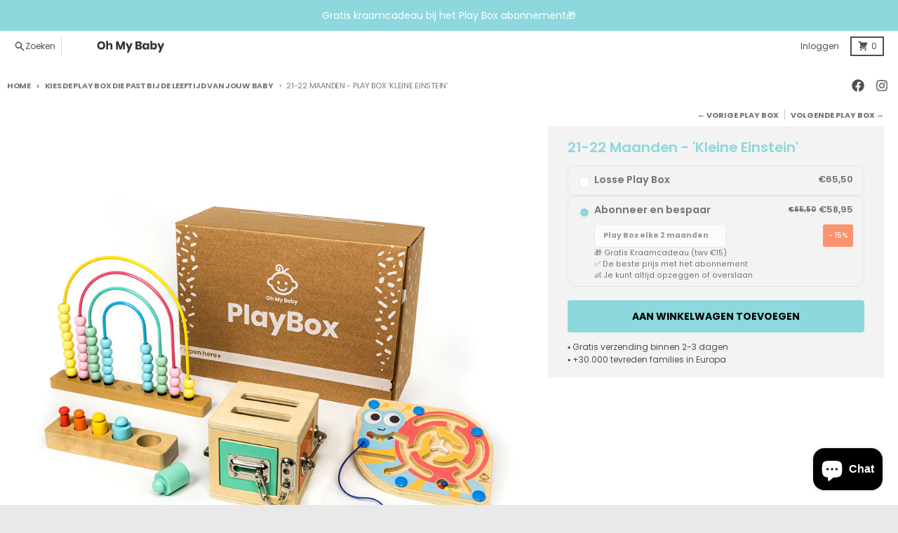

--- FILE ---
content_type: text/html; charset=utf-8
request_url: https://oh-mybaby.nl/collections/the-play-boxes/products/speelgoed-22-maanden
body_size: 45931
content:
<!doctype html>
<html class="no-js" dir="ltr" lang="nl">
  <head>
    <meta charset="utf-8">
    <meta http-equiv="X-UA-Compatible" content="IE=edge">
    <meta name="viewport" content="width=device-width,initial-scale=1">
    <meta name="theme-color" content="#8dd8dc">
    <link rel="canonical" href="https://oh-mybaby.nl/products/speelgoed-22-maanden">
    <link rel="preconnect" href="https://cdn.shopify.com" crossorigin><link href="//oh-mybaby.nl/cdn/shop/t/6/assets/global.js?v=40685610644765392751742464335" as="script" rel="preload"><link href="//oh-mybaby.nl/cdn/shop/t/6/assets/package-splide.js?v=90826914765082906101740661214" as="script" rel="preload"><link href="//oh-mybaby.nl/cdn/shop/t/6/assets/main-product.js?v=27549819102420837231740661214" as="script" rel="preload"><link rel="apple-touch-icon" sizes="180x180" href="//oh-mybaby.nl/cdn/shop/files/Logo_000_copia_no_border_50x50.jpg?crop=center&height=180&v=1613775417&width=180">
      <link rel="icon" type="image/png" href="//oh-mybaby.nl/cdn/shop/files/Logo_000_copia_no_border_50x50.jpg?crop=center&height=32&v=1613775417&width=32"><link rel="preconnect" href="https://fonts.shopifycdn.com" crossorigin><title>Educatief babyspeelgoed 21 maanden, 22 maanden | Play Box | Oh My Baby</title><meta name="description" content="De Play Box &#39;Kleine Einstein&#39; bevat educatief speelgoed voor de leeftijd van 21-22 maanden waarmee jouw baby deze vaardigheden zal stimuleren. Coördinatie Verbeelding Handvaardigheden Visuomotorische vaardigheden Beweging Taal Cognitieve ontwikkeling Oorzaak-gevolg relaties Geheugen Montessori"><meta property="og:site_name" content="oh-mybaby.nl">
<meta property="og:url" content="https://oh-mybaby.nl/products/speelgoed-22-maanden">
<meta property="og:title" content="Educatief babyspeelgoed 21 maanden, 22 maanden | Play Box | Oh My Baby">
<meta property="og:type" content="product">
<meta property="og:description" content="De Play Box &#39;Kleine Einstein&#39; bevat educatief speelgoed voor de leeftijd van 21-22 maanden waarmee jouw baby deze vaardigheden zal stimuleren. Coördinatie Verbeelding Handvaardigheden Visuomotorische vaardigheden Beweging Taal Cognitieve ontwikkeling Oorzaak-gevolg relaties Geheugen Montessori"><meta property="og:image" content="http://oh-mybaby.nl/cdn/shop/products/21-22_MinaV2.jpg?v=1641361265">
  <meta property="og:image:secure_url" content="https://oh-mybaby.nl/cdn/shop/products/21-22_MinaV2.jpg?v=1641361265">
  <meta property="og:image:width" content="1500">
  <meta property="og:image:height" content="1000"><meta property="og:price:amount" content="65,50">
  <meta property="og:price:currency" content="EUR"><meta name="twitter:card" content="summary_large_image">
<meta name="twitter:title" content="Educatief babyspeelgoed 21 maanden, 22 maanden | Play Box | Oh My Baby">
<meta name="twitter:description" content="De Play Box &#39;Kleine Einstein&#39; bevat educatief speelgoed voor de leeftijd van 21-22 maanden waarmee jouw baby deze vaardigheden zal stimuleren. Coördinatie Verbeelding Handvaardigheden Visuomotorische vaardigheden Beweging Taal Cognitieve ontwikkeling Oorzaak-gevolg relaties Geheugen Montessori">
<script>
  window.theme = {
    shopUrl: 'https://oh-mybaby.nl',
    routes: {
      root_url: '/',
      account_url: '/account',
      account_login_url: 'https://oh-mybaby.nl/customer_authentication/redirect?locale=nl&region_country=NL',
      account_logout_url: '/account/logout',
      account_recover_url: '/account/recover',
      account_register_url: 'https://account.oh-mybaby.nl?locale=nl',
      account_addresses_url: '/account/addresses',
      collections_url: '/collections',
      all_products_collection_url: '/collections/all',
      search_url: '/search',
      cart_url: '/cart',
      cart_update_url: '/cart/update',
      cart_add_url: '/cart/add',
      cart_change_url: '/cart/change',
      cart_clear_url: '/cart/clear',
      product_recommendations_url: '/recommendations/products',
      predictive_search_url: '/search/suggest'
    },
    info: { name: 'District' },
    strings: {
      addToCart: `Aan winkelwagen toevoegen`,
      preOrder: `Voorbestelling`,
      soldOut: `Uitverkocht`,
      unavailable: `Niet beschikbaar`,
      addressError: `Feil ved å slå opp den adressen`,
      addressNoResults: `Ingen resultater for den adressen`,
      addressQueryLimit: `Du har overskredet Google API-bruksgrensen. Vurder å oppgradere til en <a href="https://developers.google.com/maps/premium/usage-limits">Premium Plan</a> .`,
      authError: `Det oppsto et problem med å autentisere Google Maps-kontoen din.`,
      unitPrice: `Eenheidsprijs`,
      unitPriceSeparator: `per`,
    },
    cartStrings: {
      error: `Er is een fout opgetreden bij het bijwerken van je winkelwagen. Probeer het opnieuw.`,
      quantityError: `U kunt alleen [quantity] van dit artikel aan uw winkelwagen toevoegen.`,
    },
    accessiblityStrings: {
      giftCardRecipientExpanded: `Formulier voor ontvanger van cadeaubon uitgebreid`,
      giftCardRecipientCollapsed: `Formulier voor ontvanger van cadeaubon samengevouwen`,
    },
    pageType: `product`,
    customer: false,
    moneyFormat: "€{{amount_with_comma_separator}}",
    ajaxCartEnable: true,
    cartData: {"note":null,"attributes":{},"original_total_price":0,"total_price":0,"total_discount":0,"total_weight":0.0,"item_count":0,"items":[],"requires_shipping":false,"currency":"EUR","items_subtotal_price":0,"cart_level_discount_applications":[],"checkout_charge_amount":0},
    mobileBreakpoint: 768,
    packages: [],
  };
  // Publish / Subscribe
  const PUB_SUB_EVENTS = {
    cartUpdate: 'cart-update',
    quantityUpdate: 'quantity-update',
    variantChange: 'variant-change',
    cartError: 'cart-error',
  };
  let subscribers = {};

  function subscribe(eventName, callback) {
    if (subscribers[eventName] === undefined) {
      subscribers[eventName] = [];
    }

    subscribers[eventName] = [...subscribers[eventName], callback];

    return function unsubscribe() {
      subscribers[eventName] = subscribers[eventName].filter((cb) => {
        return cb !== callback;
      });
    };
  }

  function publish(eventName, data) {
    if (subscribers[eventName]) {
      subscribers[eventName].forEach((callback) => {
        callback(data);
      });
    }
  }
  theme.loadPackages = (packages) => {
    packages.forEach((package) => {
      if (!theme.packages.includes(package)) {
        const placeholderScript = document.querySelector(`script[data-package="${package}"]`);
        if (!placeholderScript) return;

        const src = placeholderScript.dataset.src;
        const script = document.createElement('script');
        script.src = src;
        script.async = false;
        script.defer = true;
        document.body.append(script);
        theme.packages.push(package);
      }
    });
  };
  document.documentElement.className = document.documentElement.className.replace('no-js', 'js');
</script><script src="//oh-mybaby.nl/cdn/shop/t/6/assets/global.js?v=40685610644765392751742464335" defer="defer"></script><script src="//oh-mybaby.nl/cdn/shop/t/6/assets/package-splide.js?v=90826914765082906101740661214" defer="defer"></script>
        <script src="//oh-mybaby.nl/cdn/shop/t/6/assets/main-product.js?v=27549819102420837231740661214" defer="defer"></script><script src="//oh-mybaby.nl/cdn/shop/t/6/assets/custom.js?v=147644148770578564781761585601" defer="defer"></script>
    <script>window.performance && window.performance.mark && window.performance.mark('shopify.content_for_header.start');</script><meta name="google-site-verification" content="_sMNNz6CPxWINQUjLFkR0c7VvIRuYKgnxj_FIGck6So">
<meta id="shopify-digital-wallet" name="shopify-digital-wallet" content="/26364903514/digital_wallets/dialog">
<meta name="shopify-checkout-api-token" content="4f59fbae0a3cf70fc67da471728e0024">
<meta id="in-context-paypal-metadata" data-shop-id="26364903514" data-venmo-supported="false" data-environment="production" data-locale="nl_NL" data-paypal-v4="true" data-currency="EUR">
<link rel="alternate" type="application/json+oembed" href="https://oh-mybaby.nl/products/speelgoed-22-maanden.oembed">
<script async="async" src="/checkouts/internal/preloads.js?locale=nl-NL"></script>
<link rel="preconnect" href="https://shop.app" crossorigin="anonymous">
<script async="async" src="https://shop.app/checkouts/internal/preloads.js?locale=nl-NL&shop_id=26364903514" crossorigin="anonymous"></script>
<script id="apple-pay-shop-capabilities" type="application/json">{"shopId":26364903514,"countryCode":"ES","currencyCode":"EUR","merchantCapabilities":["supports3DS"],"merchantId":"gid:\/\/shopify\/Shop\/26364903514","merchantName":"oh-mybaby.nl","requiredBillingContactFields":["postalAddress","email","phone"],"requiredShippingContactFields":["postalAddress","email","phone"],"shippingType":"shipping","supportedNetworks":["visa","maestro","masterCard","amex"],"total":{"type":"pending","label":"oh-mybaby.nl","amount":"1.00"},"shopifyPaymentsEnabled":true,"supportsSubscriptions":true}</script>
<script id="shopify-features" type="application/json">{"accessToken":"4f59fbae0a3cf70fc67da471728e0024","betas":["rich-media-storefront-analytics"],"domain":"oh-mybaby.nl","predictiveSearch":true,"shopId":26364903514,"locale":"nl"}</script>
<script>var Shopify = Shopify || {};
Shopify.shop = "oh-mybaby-nl.myshopify.com";
Shopify.locale = "nl";
Shopify.currency = {"active":"EUR","rate":"1.0"};
Shopify.country = "NL";
Shopify.theme = {"name":"Shopify 2.0 - editing phase","id":180971602267,"schema_name":"District","schema_version":"4.5.2","theme_store_id":null,"role":"main"};
Shopify.theme.handle = "null";
Shopify.theme.style = {"id":null,"handle":null};
Shopify.cdnHost = "oh-mybaby.nl/cdn";
Shopify.routes = Shopify.routes || {};
Shopify.routes.root = "/";</script>
<script type="module">!function(o){(o.Shopify=o.Shopify||{}).modules=!0}(window);</script>
<script>!function(o){function n(){var o=[];function n(){o.push(Array.prototype.slice.apply(arguments))}return n.q=o,n}var t=o.Shopify=o.Shopify||{};t.loadFeatures=n(),t.autoloadFeatures=n()}(window);</script>
<script>
  window.ShopifyPay = window.ShopifyPay || {};
  window.ShopifyPay.apiHost = "shop.app\/pay";
  window.ShopifyPay.redirectState = null;
</script>
<script id="shop-js-analytics" type="application/json">{"pageType":"product"}</script>
<script defer="defer" async type="module" src="//oh-mybaby.nl/cdn/shopifycloud/shop-js/modules/v2/client.init-shop-cart-sync_CwGft62q.nl.esm.js"></script>
<script defer="defer" async type="module" src="//oh-mybaby.nl/cdn/shopifycloud/shop-js/modules/v2/chunk.common_BAeYDmFP.esm.js"></script>
<script defer="defer" async type="module" src="//oh-mybaby.nl/cdn/shopifycloud/shop-js/modules/v2/chunk.modal_B9qqLDBC.esm.js"></script>
<script type="module">
  await import("//oh-mybaby.nl/cdn/shopifycloud/shop-js/modules/v2/client.init-shop-cart-sync_CwGft62q.nl.esm.js");
await import("//oh-mybaby.nl/cdn/shopifycloud/shop-js/modules/v2/chunk.common_BAeYDmFP.esm.js");
await import("//oh-mybaby.nl/cdn/shopifycloud/shop-js/modules/v2/chunk.modal_B9qqLDBC.esm.js");

  window.Shopify.SignInWithShop?.initShopCartSync?.({"fedCMEnabled":true,"windoidEnabled":true});

</script>
<script>
  window.Shopify = window.Shopify || {};
  if (!window.Shopify.featureAssets) window.Shopify.featureAssets = {};
  window.Shopify.featureAssets['shop-js'] = {"shop-cart-sync":["modules/v2/client.shop-cart-sync_DYxNzuQz.nl.esm.js","modules/v2/chunk.common_BAeYDmFP.esm.js","modules/v2/chunk.modal_B9qqLDBC.esm.js"],"init-fed-cm":["modules/v2/client.init-fed-cm_CjDsDcAw.nl.esm.js","modules/v2/chunk.common_BAeYDmFP.esm.js","modules/v2/chunk.modal_B9qqLDBC.esm.js"],"shop-cash-offers":["modules/v2/client.shop-cash-offers_ClkbB2SN.nl.esm.js","modules/v2/chunk.common_BAeYDmFP.esm.js","modules/v2/chunk.modal_B9qqLDBC.esm.js"],"shop-login-button":["modules/v2/client.shop-login-button_WLp3fA_k.nl.esm.js","modules/v2/chunk.common_BAeYDmFP.esm.js","modules/v2/chunk.modal_B9qqLDBC.esm.js"],"pay-button":["modules/v2/client.pay-button_CMzcDx7A.nl.esm.js","modules/v2/chunk.common_BAeYDmFP.esm.js","modules/v2/chunk.modal_B9qqLDBC.esm.js"],"shop-button":["modules/v2/client.shop-button_C5HrfeZa.nl.esm.js","modules/v2/chunk.common_BAeYDmFP.esm.js","modules/v2/chunk.modal_B9qqLDBC.esm.js"],"avatar":["modules/v2/client.avatar_BTnouDA3.nl.esm.js"],"init-windoid":["modules/v2/client.init-windoid_BPUgzmVN.nl.esm.js","modules/v2/chunk.common_BAeYDmFP.esm.js","modules/v2/chunk.modal_B9qqLDBC.esm.js"],"init-shop-for-new-customer-accounts":["modules/v2/client.init-shop-for-new-customer-accounts_C_53TFWp.nl.esm.js","modules/v2/client.shop-login-button_WLp3fA_k.nl.esm.js","modules/v2/chunk.common_BAeYDmFP.esm.js","modules/v2/chunk.modal_B9qqLDBC.esm.js"],"init-shop-email-lookup-coordinator":["modules/v2/client.init-shop-email-lookup-coordinator_BuZJWlrC.nl.esm.js","modules/v2/chunk.common_BAeYDmFP.esm.js","modules/v2/chunk.modal_B9qqLDBC.esm.js"],"init-shop-cart-sync":["modules/v2/client.init-shop-cart-sync_CwGft62q.nl.esm.js","modules/v2/chunk.common_BAeYDmFP.esm.js","modules/v2/chunk.modal_B9qqLDBC.esm.js"],"shop-toast-manager":["modules/v2/client.shop-toast-manager_3XRE_uEZ.nl.esm.js","modules/v2/chunk.common_BAeYDmFP.esm.js","modules/v2/chunk.modal_B9qqLDBC.esm.js"],"init-customer-accounts":["modules/v2/client.init-customer-accounts_DmSKRkZb.nl.esm.js","modules/v2/client.shop-login-button_WLp3fA_k.nl.esm.js","modules/v2/chunk.common_BAeYDmFP.esm.js","modules/v2/chunk.modal_B9qqLDBC.esm.js"],"init-customer-accounts-sign-up":["modules/v2/client.init-customer-accounts-sign-up_CeYkBAph.nl.esm.js","modules/v2/client.shop-login-button_WLp3fA_k.nl.esm.js","modules/v2/chunk.common_BAeYDmFP.esm.js","modules/v2/chunk.modal_B9qqLDBC.esm.js"],"shop-follow-button":["modules/v2/client.shop-follow-button_EFIbvYjS.nl.esm.js","modules/v2/chunk.common_BAeYDmFP.esm.js","modules/v2/chunk.modal_B9qqLDBC.esm.js"],"checkout-modal":["modules/v2/client.checkout-modal_D8HUqXhX.nl.esm.js","modules/v2/chunk.common_BAeYDmFP.esm.js","modules/v2/chunk.modal_B9qqLDBC.esm.js"],"shop-login":["modules/v2/client.shop-login_BUSqPzuV.nl.esm.js","modules/v2/chunk.common_BAeYDmFP.esm.js","modules/v2/chunk.modal_B9qqLDBC.esm.js"],"lead-capture":["modules/v2/client.lead-capture_CFcRSnZi.nl.esm.js","modules/v2/chunk.common_BAeYDmFP.esm.js","modules/v2/chunk.modal_B9qqLDBC.esm.js"],"payment-terms":["modules/v2/client.payment-terms_DBKgFsWx.nl.esm.js","modules/v2/chunk.common_BAeYDmFP.esm.js","modules/v2/chunk.modal_B9qqLDBC.esm.js"]};
</script>
<script>(function() {
  var isLoaded = false;
  function asyncLoad() {
    if (isLoaded) return;
    isLoaded = true;
    var urls = ["https:\/\/static.rechargecdn.com\/static\/js\/recharge.js?shop=oh-mybaby-nl.myshopify.com","https:\/\/static.klaviyo.com\/onsite\/js\/WayXCM\/klaviyo.js?company_id=WayXCM\u0026shop=oh-mybaby-nl.myshopify.com","https:\/\/tools.luckyorange.com\/core\/lo.js?site-id=36969d0b\u0026shop=oh-mybaby-nl.myshopify.com"];
    for (var i = 0; i < urls.length; i++) {
      var s = document.createElement('script');
      s.type = 'text/javascript';
      s.async = true;
      s.src = urls[i];
      var x = document.getElementsByTagName('script')[0];
      x.parentNode.insertBefore(s, x);
    }
  };
  if(window.attachEvent) {
    window.attachEvent('onload', asyncLoad);
  } else {
    window.addEventListener('load', asyncLoad, false);
  }
})();</script>
<script id="__st">var __st={"a":26364903514,"offset":3600,"reqid":"1a01178b-b754-474d-a086-c740ede6b6f9-1769074343","pageurl":"oh-mybaby.nl\/collections\/the-play-boxes\/products\/speelgoed-22-maanden","u":"c5217dcdf84b","p":"product","rtyp":"product","rid":4664754995290};</script>
<script>window.ShopifyPaypalV4VisibilityTracking = true;</script>
<script id="captcha-bootstrap">!function(){'use strict';const t='contact',e='account',n='new_comment',o=[[t,t],['blogs',n],['comments',n],[t,'customer']],c=[[e,'customer_login'],[e,'guest_login'],[e,'recover_customer_password'],[e,'create_customer']],r=t=>t.map((([t,e])=>`form[action*='/${t}']:not([data-nocaptcha='true']) input[name='form_type'][value='${e}']`)).join(','),a=t=>()=>t?[...document.querySelectorAll(t)].map((t=>t.form)):[];function s(){const t=[...o],e=r(t);return a(e)}const i='password',u='form_key',d=['recaptcha-v3-token','g-recaptcha-response','h-captcha-response',i],f=()=>{try{return window.sessionStorage}catch{return}},m='__shopify_v',_=t=>t.elements[u];function p(t,e,n=!1){try{const o=window.sessionStorage,c=JSON.parse(o.getItem(e)),{data:r}=function(t){const{data:e,action:n}=t;return t[m]||n?{data:e,action:n}:{data:t,action:n}}(c);for(const[e,n]of Object.entries(r))t.elements[e]&&(t.elements[e].value=n);n&&o.removeItem(e)}catch(o){console.error('form repopulation failed',{error:o})}}const l='form_type',E='cptcha';function T(t){t.dataset[E]=!0}const w=window,h=w.document,L='Shopify',v='ce_forms',y='captcha';let A=!1;((t,e)=>{const n=(g='f06e6c50-85a8-45c8-87d0-21a2b65856fe',I='https://cdn.shopify.com/shopifycloud/storefront-forms-hcaptcha/ce_storefront_forms_captcha_hcaptcha.v1.5.2.iife.js',D={infoText:'Beschermd door hCaptcha',privacyText:'Privacy',termsText:'Voorwaarden'},(t,e,n)=>{const o=w[L][v],c=o.bindForm;if(c)return c(t,g,e,D).then(n);var r;o.q.push([[t,g,e,D],n]),r=I,A||(h.body.append(Object.assign(h.createElement('script'),{id:'captcha-provider',async:!0,src:r})),A=!0)});var g,I,D;w[L]=w[L]||{},w[L][v]=w[L][v]||{},w[L][v].q=[],w[L][y]=w[L][y]||{},w[L][y].protect=function(t,e){n(t,void 0,e),T(t)},Object.freeze(w[L][y]),function(t,e,n,w,h,L){const[v,y,A,g]=function(t,e,n){const i=e?o:[],u=t?c:[],d=[...i,...u],f=r(d),m=r(i),_=r(d.filter((([t,e])=>n.includes(e))));return[a(f),a(m),a(_),s()]}(w,h,L),I=t=>{const e=t.target;return e instanceof HTMLFormElement?e:e&&e.form},D=t=>v().includes(t);t.addEventListener('submit',(t=>{const e=I(t);if(!e)return;const n=D(e)&&!e.dataset.hcaptchaBound&&!e.dataset.recaptchaBound,o=_(e),c=g().includes(e)&&(!o||!o.value);(n||c)&&t.preventDefault(),c&&!n&&(function(t){try{if(!f())return;!function(t){const e=f();if(!e)return;const n=_(t);if(!n)return;const o=n.value;o&&e.removeItem(o)}(t);const e=Array.from(Array(32),(()=>Math.random().toString(36)[2])).join('');!function(t,e){_(t)||t.append(Object.assign(document.createElement('input'),{type:'hidden',name:u})),t.elements[u].value=e}(t,e),function(t,e){const n=f();if(!n)return;const o=[...t.querySelectorAll(`input[type='${i}']`)].map((({name:t})=>t)),c=[...d,...o],r={};for(const[a,s]of new FormData(t).entries())c.includes(a)||(r[a]=s);n.setItem(e,JSON.stringify({[m]:1,action:t.action,data:r}))}(t,e)}catch(e){console.error('failed to persist form',e)}}(e),e.submit())}));const S=(t,e)=>{t&&!t.dataset[E]&&(n(t,e.some((e=>e===t))),T(t))};for(const o of['focusin','change'])t.addEventListener(o,(t=>{const e=I(t);D(e)&&S(e,y())}));const B=e.get('form_key'),M=e.get(l),P=B&&M;t.addEventListener('DOMContentLoaded',(()=>{const t=y();if(P)for(const e of t)e.elements[l].value===M&&p(e,B);[...new Set([...A(),...v().filter((t=>'true'===t.dataset.shopifyCaptcha))])].forEach((e=>S(e,t)))}))}(h,new URLSearchParams(w.location.search),n,t,e,['guest_login'])})(!0,!0)}();</script>
<script integrity="sha256-4kQ18oKyAcykRKYeNunJcIwy7WH5gtpwJnB7kiuLZ1E=" data-source-attribution="shopify.loadfeatures" defer="defer" src="//oh-mybaby.nl/cdn/shopifycloud/storefront/assets/storefront/load_feature-a0a9edcb.js" crossorigin="anonymous"></script>
<script crossorigin="anonymous" defer="defer" src="//oh-mybaby.nl/cdn/shopifycloud/storefront/assets/shopify_pay/storefront-65b4c6d7.js?v=20250812"></script>
<script data-source-attribution="shopify.dynamic_checkout.dynamic.init">var Shopify=Shopify||{};Shopify.PaymentButton=Shopify.PaymentButton||{isStorefrontPortableWallets:!0,init:function(){window.Shopify.PaymentButton.init=function(){};var t=document.createElement("script");t.src="https://oh-mybaby.nl/cdn/shopifycloud/portable-wallets/latest/portable-wallets.nl.js",t.type="module",document.head.appendChild(t)}};
</script>
<script data-source-attribution="shopify.dynamic_checkout.buyer_consent">
  function portableWalletsHideBuyerConsent(e){var t=document.getElementById("shopify-buyer-consent"),n=document.getElementById("shopify-subscription-policy-button");t&&n&&(t.classList.add("hidden"),t.setAttribute("aria-hidden","true"),n.removeEventListener("click",e))}function portableWalletsShowBuyerConsent(e){var t=document.getElementById("shopify-buyer-consent"),n=document.getElementById("shopify-subscription-policy-button");t&&n&&(t.classList.remove("hidden"),t.removeAttribute("aria-hidden"),n.addEventListener("click",e))}window.Shopify?.PaymentButton&&(window.Shopify.PaymentButton.hideBuyerConsent=portableWalletsHideBuyerConsent,window.Shopify.PaymentButton.showBuyerConsent=portableWalletsShowBuyerConsent);
</script>
<script data-source-attribution="shopify.dynamic_checkout.cart.bootstrap">document.addEventListener("DOMContentLoaded",(function(){function t(){return document.querySelector("shopify-accelerated-checkout-cart, shopify-accelerated-checkout")}if(t())Shopify.PaymentButton.init();else{new MutationObserver((function(e,n){t()&&(Shopify.PaymentButton.init(),n.disconnect())})).observe(document.body,{childList:!0,subtree:!0})}}));
</script>
<script id='scb4127' type='text/javascript' async='' src='https://oh-mybaby.nl/cdn/shopifycloud/privacy-banner/storefront-banner.js'></script><link id="shopify-accelerated-checkout-styles" rel="stylesheet" media="screen" href="https://oh-mybaby.nl/cdn/shopifycloud/portable-wallets/latest/accelerated-checkout-backwards-compat.css" crossorigin="anonymous">
<style id="shopify-accelerated-checkout-cart">
        #shopify-buyer-consent {
  margin-top: 1em;
  display: inline-block;
  width: 100%;
}

#shopify-buyer-consent.hidden {
  display: none;
}

#shopify-subscription-policy-button {
  background: none;
  border: none;
  padding: 0;
  text-decoration: underline;
  font-size: inherit;
  cursor: pointer;
}

#shopify-subscription-policy-button::before {
  box-shadow: none;
}

      </style>

<script>window.performance && window.performance.mark && window.performance.mark('shopify.content_for_header.end');</script>
<style data-shopify>
@font-face {
  font-family: Poppins;
  font-weight: 400;
  font-style: normal;
  font-display: swap;
  src: url("//oh-mybaby.nl/cdn/fonts/poppins/poppins_n4.0ba78fa5af9b0e1a374041b3ceaadf0a43b41362.woff2") format("woff2"),
       url("//oh-mybaby.nl/cdn/fonts/poppins/poppins_n4.214741a72ff2596839fc9760ee7a770386cf16ca.woff") format("woff");
}
@font-face {
  font-family: Poppins;
  font-weight: 700;
  font-style: normal;
  font-display: swap;
  src: url("//oh-mybaby.nl/cdn/fonts/poppins/poppins_n7.56758dcf284489feb014a026f3727f2f20a54626.woff2") format("woff2"),
       url("//oh-mybaby.nl/cdn/fonts/poppins/poppins_n7.f34f55d9b3d3205d2cd6f64955ff4b36f0cfd8da.woff") format("woff");
}
@font-face {
  font-family: Poppins;
  font-weight: 400;
  font-style: italic;
  font-display: swap;
  src: url("//oh-mybaby.nl/cdn/fonts/poppins/poppins_i4.846ad1e22474f856bd6b81ba4585a60799a9f5d2.woff2") format("woff2"),
       url("//oh-mybaby.nl/cdn/fonts/poppins/poppins_i4.56b43284e8b52fc64c1fd271f289a39e8477e9ec.woff") format("woff");
}
@font-face {
  font-family: Poppins;
  font-weight: 700;
  font-style: italic;
  font-display: swap;
  src: url("//oh-mybaby.nl/cdn/fonts/poppins/poppins_i7.42fd71da11e9d101e1e6c7932199f925f9eea42d.woff2") format("woff2"),
       url("//oh-mybaby.nl/cdn/fonts/poppins/poppins_i7.ec8499dbd7616004e21155106d13837fff4cf556.woff") format("woff");
}
@font-face {
  font-family: Poppins;
  font-weight: 600;
  font-style: normal;
  font-display: swap;
  src: url("//oh-mybaby.nl/cdn/fonts/poppins/poppins_n6.aa29d4918bc243723d56b59572e18228ed0786f6.woff2") format("woff2"),
       url("//oh-mybaby.nl/cdn/fonts/poppins/poppins_n6.5f815d845fe073750885d5b7e619ee00e8111208.woff") format("woff");
}
@font-face {
  font-family: Poppins;
  font-weight: 900;
  font-style: normal;
  font-display: swap;
  src: url("//oh-mybaby.nl/cdn/fonts/poppins/poppins_n9.eb6b9ef01b62e777a960bfd02fc9fb4918cd3eab.woff2") format("woff2"),
       url("//oh-mybaby.nl/cdn/fonts/poppins/poppins_n9.6501a5bd018e348b6d5d6e8c335f9e7d32a80c36.woff") format("woff");
}
@font-face {
  font-family: Poppins;
  font-weight: 400;
  font-style: normal;
  font-display: swap;
  src: url("//oh-mybaby.nl/cdn/fonts/poppins/poppins_n4.0ba78fa5af9b0e1a374041b3ceaadf0a43b41362.woff2") format("woff2"),
       url("//oh-mybaby.nl/cdn/fonts/poppins/poppins_n4.214741a72ff2596839fc9760ee7a770386cf16ca.woff") format("woff");
}
@font-face {
  font-family: Poppins;
  font-weight: 700;
  font-style: normal;
  font-display: swap;
  src: url("//oh-mybaby.nl/cdn/fonts/poppins/poppins_n7.56758dcf284489feb014a026f3727f2f20a54626.woff2") format("woff2"),
       url("//oh-mybaby.nl/cdn/fonts/poppins/poppins_n7.f34f55d9b3d3205d2cd6f64955ff4b36f0cfd8da.woff") format("woff");
}
:root {
    --base-font-size: 16px;
    --body-font-family: Poppins, sans-serif;
    --heading-font-family: Poppins, sans-serif;
    --navigation-font-family: Poppins, sans-serif;
    --body-style: normal;
    --body-weight: 400;
    --body-weight-bolder: 700;
    --heading-style: normal;
    --heading-weight: 600;
    --heading-weight-bolder: 900;
    --heading-capitalize: none;
    --navigation-style: normal;
    --navigation-weight: 400;
    --navigation-weight-bolder: 700;--primary-text-color: #4f4f4f;
    --primary-title-color: #8dd8dc;
    --primary-accent-color: #8dd8dc;
    --primary-accent-color-80: rgba(141, 216, 220, 0.8);
    --primary-accent-text-color: #010303;
    --primary-background-color: #ffffff;
    --primary-background-color-75: rgba(255, 255, 255, 0.8);
    --primary-secondary-background-color: #f3f3f3;
    --primary-secondary-background-color-50: #f9f9f9;
    --primary-section-border-color: #f3f3f3;
    --primary-text-color-05: #f6f6f6;
    --primary-text-color-10: #ededed;
    --primary-text-color-20: #dcdcdc;
    --primary-text-color-30: #cacaca;
    --primary-text-color-40: #b9b9b9;
    --primary-text-color-50: #a7a7a7;
    --primary-text-color-60: #959595;
    --primary-text-color-70: #848484;
    --primary-text-color-80: #727272;
    --primary-text-color-90: #616161;
    --section-text-color: #4f4f4f;
    --section-text-color-75: rgba(79, 79, 79, 0.75);
    --section-text-color-50: rgba(79, 79, 79, 0.5);
    --section-title-color: #8dd8dc;
    --section-accent-color: #8dd8dc;
    --section-accent-text-color: #010303;
    --section-accent-hover-color: #79d1d6;
    --section-overlay-color: transparent;
    --section-overlay-hover-color: transparent;
    --section-background-color: #ffffff;
    --section-primary-border-color: #4f4f4f;
    --modal-background-color: #000000;--max-width-screen: 1280px;
    --max-width-header: 1280px;
    --spacing-section: 4rem;
    --spacing-section-half: 2rem;
    --spacing-rail: 1.25rem;
    --text-align-section: center;--swiper-theme-color: #8dd8dc;
    --duration-default: 200ms;
    --tw-ring-inset: ;
    --tw-blur: ;
    --tw-brightness: ;
    --tw-contrast: ;
    --tw-grayscale: ;
    --tw-hue-rotate: ;
    --tw-invert: ;
    --tw-saturate: ;
    --tw-sepia: ;
    --tw-drop-shadow: ;
    --tw-filter: var(--tw-blur) var(--tw-brightness) var(--tw-contrast) var(--tw-grayscale) var(--tw-hue-rotate) var(--tw-invert) var(--tw-saturate) var(--tw-sepia) var(--tw-drop-shadow);
  }
</style><link href="//oh-mybaby.nl/cdn/shop/t/6/assets/base.css?v=145331854183321464171759840482" rel="stylesheet" type="text/css" media="all" />
    <link href="//oh-mybaby.nl/cdn/shop/t/6/assets/custom.css?v=48295913376144679031762775205" rel="stylesheet" type="text/css" media="all" />
<link rel="preload" as="font" href="//oh-mybaby.nl/cdn/fonts/poppins/poppins_n4.0ba78fa5af9b0e1a374041b3ceaadf0a43b41362.woff2" type="font/woff2" crossorigin><link rel="preload" as="font" href="//oh-mybaby.nl/cdn/fonts/poppins/poppins_n6.aa29d4918bc243723d56b59572e18228ed0786f6.woff2" type="font/woff2" crossorigin><link rel="preload" as="font" href="//oh-mybaby.nl/cdn/fonts/poppins/poppins_n4.0ba78fa5af9b0e1a374041b3ceaadf0a43b41362.woff2" type="font/woff2" crossorigin><!-- BEGIN app block: shopify://apps/eg-auto-add-to-cart/blocks/app-embed/0f7d4f74-1e89-4820-aec4-6564d7e535d2 -->










  
    <script
      async
      type="text/javascript"
      src="https://cdn.506.io/eg/script.js?shop=oh-mybaby-nl.myshopify.com&v=7"
    ></script>
  



  <meta id="easygift-shop" itemid="c2hvcF8kXzE3NjkwNzQzNDQ=" content="{&quot;isInstalled&quot;:true,&quot;installedOn&quot;:&quot;2026-01-09T08:29:31.699Z&quot;,&quot;appVersion&quot;:&quot;3.0&quot;,&quot;subscriptionName&quot;:&quot;Standard&quot;,&quot;cartAnalytics&quot;:true,&quot;freeTrialEndsOn&quot;:null,&quot;settings&quot;:{&quot;reminderBannerStyle&quot;:{&quot;position&quot;:{&quot;horizontal&quot;:&quot;right&quot;,&quot;vertical&quot;:&quot;bottom&quot;},&quot;closingMode&quot;:&quot;doNotAutoClose&quot;,&quot;cssStyles&quot;:&quot;&quot;,&quot;displayAfter&quot;:5,&quot;headerText&quot;:&quot;&quot;,&quot;imageUrl&quot;:null,&quot;primaryColor&quot;:&quot;#000000&quot;,&quot;reshowBannerAfter&quot;:&quot;everyNewSession&quot;,&quot;selfcloseAfter&quot;:5,&quot;showImage&quot;:false,&quot;subHeaderText&quot;:&quot;&quot;},&quot;addedItemIdentifier&quot;:&quot;_Gifted&quot;,&quot;ignoreOtherAppLineItems&quot;:null,&quot;customVariantsInfoLifetimeMins&quot;:1440,&quot;redirectPath&quot;:null,&quot;ignoreNonStandardCartRequests&quot;:false,&quot;bannerStyle&quot;:{&quot;position&quot;:{&quot;horizontal&quot;:&quot;right&quot;,&quot;vertical&quot;:&quot;bottom&quot;},&quot;cssStyles&quot;:null,&quot;primaryColor&quot;:&quot;#000000&quot;},&quot;themePresetId&quot;:null,&quot;notificationStyle&quot;:{&quot;position&quot;:{&quot;horizontal&quot;:null,&quot;vertical&quot;:null},&quot;cssStyles&quot;:null,&quot;duration&quot;:null,&quot;hasCustomizations&quot;:false,&quot;primaryColor&quot;:null},&quot;fetchCartData&quot;:false,&quot;useLocalStorage&quot;:{&quot;enabled&quot;:false,&quot;expiryMinutes&quot;:null},&quot;popupStyle&quot;:{&quot;addButtonText&quot;:null,&quot;closeModalOutsideClick&quot;:true,&quot;cssStyles&quot;:null,&quot;dismissButtonText&quot;:null,&quot;hasCustomizations&quot;:false,&quot;imageUrl&quot;:null,&quot;outOfStockButtonText&quot;:null,&quot;priceShowZeroDecimals&quot;:true,&quot;primaryColor&quot;:null,&quot;secondaryColor&quot;:null,&quot;showProductLink&quot;:false,&quot;subscriptionLabel&quot;:null},&quot;refreshAfterBannerClick&quot;:false,&quot;disableReapplyRules&quot;:false,&quot;disableReloadOnFailedAddition&quot;:false,&quot;autoReloadCartPage&quot;:false,&quot;ajaxRedirectPath&quot;:null,&quot;allowSimultaneousRequests&quot;:false,&quot;applyRulesOnCheckout&quot;:false,&quot;enableCartCtrlOverrides&quot;:true,&quot;customRedirectFromCart&quot;:null,&quot;scriptSettings&quot;:{&quot;branding&quot;:{&quot;removalRequestSent&quot;:null,&quot;show&quot;:false},&quot;productPageRedirection&quot;:{&quot;enabled&quot;:false,&quot;products&quot;:[],&quot;redirectionURL&quot;:&quot;\/&quot;},&quot;debugging&quot;:{&quot;enabled&quot;:false,&quot;enabledOn&quot;:null,&quot;stringifyObj&quot;:false},&quot;customCSS&quot;:null,&quot;decodePayload&quot;:false,&quot;delayUpdates&quot;:2000,&quot;enableBuyNowInterceptions&quot;:true,&quot;fetchCartDataBeforeRequest&quot;:false,&quot;fetchProductInfoFromSavedDomain&quot;:false,&quot;hideAlertsOnFrontend&quot;:false,&quot;hideGiftedPropertyText&quot;:false,&quot;removeEGPropertyFromSplitActionLineItems&quot;:false,&quot;removeProductsAddedFromExpiredRules&quot;:true,&quot;useFinalPrice&quot;:false},&quot;accessToEnterprise&quot;:false},&quot;translations&quot;:{&quot;nl&quot;:{&quot;reminderBannerStyle&quot;:{&quot;headerText&quot;:&quot;Reminder&quot;,&quot;subHeaderText&quot;:&quot;&quot;,&quot;imageUrl&quot;:&quot;&quot;},&quot;popupStyle&quot;:{&quot;addButtonText&quot;:&quot;Voeg toe aan winkelwagen&quot;,&quot;dismissButtonText&quot;:&quot;Nee dank je!&quot;,&quot;outOfStockButtonText&quot;:&quot;Geen voorraad meer.&quot;,&quot;subscriptionLabel&quot;:&quot;Abonnement&quot;,&quot;imageUrl&quot;:&quot;&quot;}}},&quot;defaultLocale&quot;:&quot;nl&quot;,&quot;shopDomain&quot;:&quot;oh-mybaby.nl&quot;}">


<script defer>
  (async function() {
    try {

      const blockVersion = "v3"
      if (blockVersion != "v3") {
        return
      }

      let metaErrorFlag = false;
      if (metaErrorFlag) {
        return
      }

      // Parse metafields as JSON
      const metafields = {"easygift-rule-6960be884079975621f36ef3":{"schedule":{"enabled":false,"starts":null,"ends":null},"trigger":{"productTags":{"targets":[],"collectionInfo":null,"sellingPlan":null},"type":"cartValue","minCartValue":40,"hasUpperCartValue":true,"upperCartValue":63,"products":[],"collections":[],"condition":null,"conditionMin":null,"conditionMax":null,"collectionSellingPlanType":null},"action":{"notification":{"enabled":false,"headerText":null,"subHeaderText":null,"showImage":false,"imageUrl":""},"discount":{"type":"app","title":"Gratis Kraamcadeau","id":"gid:\/\/shopify\/DiscountAutomaticNode\/1862399689051","createdByEasyGift":true,"easygiftAppDiscount":true,"value":100,"discountType":"percentage","issue":null},"popupOptions":{"headline":null,"subHeadline":null,"showItemsPrice":false,"popupDismissable":false,"imageUrl":null,"persistPopup":false,"rewardQuantity":1,"showDiscountedPrice":false,"hideOOSItems":false,"showVariantsSeparately":false},"banner":{"enabled":false,"headerText":null,"imageUrl":null,"subHeaderText":null,"showImage":false,"displayAfter":"5","closingMode":"doNotAutoClose","selfcloseAfter":"5","reshowBannerAfter":"everyNewSession","redirectLink":null},"type":"addAutomatically","products":[{"name":"Kraamcadeau Baby - Default Title","variantId":"49563307901275","variantGid":"gid:\/\/shopify\/ProductVariant\/49563307901275","productGid":"gid:\/\/shopify\/Product\/9602458812763","quantity":1,"handle":"kraamcadeau-baby","price":"15.00"}],"limit":1,"preventProductRemoval":false,"addAvailableProducts":false},"targeting":{"link":{"destination":null,"data":null,"cookieLifetime":14},"additionalCriteria":{"geo":{"include":[],"exclude":[]},"type":null,"customerTags":[],"customerTagsExcluded":[],"customerId":[],"orderCount":null,"hasOrderCountMax":false,"orderCountMax":null,"totalSpent":null,"hasTotalSpentMax":false,"totalSpentMax":null},"type":"all"},"settings":{"worksInReverse":true,"runsOncePerSession":false,"preventAddedItemPurchase":false,"showReminderBanner":false},"_id":"6960be884079975621f36ef3","name":"Value 40-63€","store":"6960bc69e6953509a4df2011","shop":"oh-mybaby-nl","active":true,"translations":null,"createdAt":"2026-01-09T08:38:32.035Z","updatedAt":"2026-01-09T08:38:32.035Z","__v":0},"easygift-rule-696df1d764aa7545c496cc06":{"schedule":{"enabled":false,"starts":null,"ends":null},"trigger":{"productTags":{"targets":[],"collectionInfo":null,"sellingPlan":null},"promoCode":null,"promoCodeDiscount":null,"type":"productsInclude","minCartValue":null,"hasUpperCartValue":false,"upperCartValue":null,"products":[{"name":"Montessori Speelkleed voor Baby's - Default Title","variantId":39992932204634,"variantGid":"gid:\/\/shopify\/ProductVariant\/39992932204634","productGid":"gid:\/\/shopify\/Product\/6753893515354","handle":"speelkleed_baby","sellingPlans":[],"alerts":[],"_id":"696df29196318050158454fd"}],"collections":[],"condition":"quantity","conditionMin":1,"conditionMax":null,"collectionSellingPlanType":null},"action":{"notification":{"enabled":false,"headerText":null,"subHeaderText":null,"showImage":false,"imageUrl":""},"discount":{"issue":null,"type":"app","id":"gid:\/\/shopify\/DiscountAutomaticNode\/1864586395995","title":"€10 off","createdByEasyGift":true,"easygiftAppDiscount":true,"discountType":"amount","value":10},"popupOptions":{"showVariantsSeparately":false,"headline":"Heb je onze superleuke Play Boxen al gezien?","subHeadline":"Nu met €10 korting!","showItemsPrice":false,"popupDismissable":false,"imageUrl":null,"persistPopup":false,"rewardQuantity":1,"showDiscountedPrice":true,"hideOOSItems":false},"banner":{"enabled":false,"headerText":null,"subHeaderText":null,"showImage":false,"imageUrl":null,"displayAfter":"5","closingMode":"doNotAutoClose","selfcloseAfter":"5","reshowBannerAfter":"everyNewSession","redirectLink":null},"type":"offerToCustomer","products":[{"handle":"babyspeelgoed-3-maanden","title":"0-4 Maanden - Play Box 'Hier ben ik!'","id":"4664755585114","gid":"gid:\/\/shopify\/Product\/4664755585114","hasOnlyDefaultVariant":true,"variants":[{"title":"Default Title","displayName":"0-4 Maanden - Play Box 'Hier ben ik!' - Default Title","id":"32205958053978","gid":"gid:\/\/shopify\/ProductVariant\/32205958053978","showVariantName":false,"sellingPlans":[{"id":"693891301723","name":"Play Box elke 2 maanden"}]}]}],"limit":1,"preventProductRemoval":false,"addAvailableProducts":false},"targeting":{"link":{"destination":null,"data":null,"cookieLifetime":14},"additionalCriteria":{"geo":{"include":[],"exclude":[]},"type":null,"customerTags":[],"customerTagsExcluded":[],"customerId":[],"orderCount":null,"hasOrderCountMax":false,"orderCountMax":null,"totalSpent":null,"hasTotalSpentMax":false,"totalSpentMax":null},"type":"all"},"settings":{"worksInReverse":true,"runsOncePerSession":false,"preventAddedItemPurchase":false,"showReminderBanner":false},"_id":"696df1d764aa7545c496cc06","name":"Play Gym Upsell","store":"6960bc69e6953509a4df2011","shop":"oh-mybaby-nl","active":true,"translations":null,"createdAt":"2026-01-19T08:56:55.231Z","updatedAt":"2026-01-19T10:03:37.841Z","__v":0}};

      // Process metafields in JavaScript
      let savedRulesArray = [];
      for (const [key, value] of Object.entries(metafields)) {
        if (value) {
          for (const prop in value) {
            // avoiding Object.Keys for performance gain -- no need to make an array of keys.
            savedRulesArray.push(value);
            break;
          }
        }
      }

      const metaTag = document.createElement('meta');
      metaTag.id = 'easygift-rules';
      metaTag.content = JSON.stringify(savedRulesArray);
      metaTag.setAttribute('itemid', 'cnVsZXNfJF8xNzY5MDc0MzQ0');

      document.head.appendChild(metaTag);
      } catch (err) {
        
      }
  })();
</script>


  <script
    type="text/javascript"
    defer
  >

    (function () {
      try {
        window.EG_INFO = window.EG_INFO || {};
        var shopInfo = {"isInstalled":true,"installedOn":"2026-01-09T08:29:31.699Z","appVersion":"3.0","subscriptionName":"Standard","cartAnalytics":true,"freeTrialEndsOn":null,"settings":{"reminderBannerStyle":{"position":{"horizontal":"right","vertical":"bottom"},"closingMode":"doNotAutoClose","cssStyles":"","displayAfter":5,"headerText":"","imageUrl":null,"primaryColor":"#000000","reshowBannerAfter":"everyNewSession","selfcloseAfter":5,"showImage":false,"subHeaderText":""},"addedItemIdentifier":"_Gifted","ignoreOtherAppLineItems":null,"customVariantsInfoLifetimeMins":1440,"redirectPath":null,"ignoreNonStandardCartRequests":false,"bannerStyle":{"position":{"horizontal":"right","vertical":"bottom"},"cssStyles":null,"primaryColor":"#000000"},"themePresetId":null,"notificationStyle":{"position":{"horizontal":null,"vertical":null},"cssStyles":null,"duration":null,"hasCustomizations":false,"primaryColor":null},"fetchCartData":false,"useLocalStorage":{"enabled":false,"expiryMinutes":null},"popupStyle":{"addButtonText":null,"closeModalOutsideClick":true,"cssStyles":null,"dismissButtonText":null,"hasCustomizations":false,"imageUrl":null,"outOfStockButtonText":null,"priceShowZeroDecimals":true,"primaryColor":null,"secondaryColor":null,"showProductLink":false,"subscriptionLabel":null},"refreshAfterBannerClick":false,"disableReapplyRules":false,"disableReloadOnFailedAddition":false,"autoReloadCartPage":false,"ajaxRedirectPath":null,"allowSimultaneousRequests":false,"applyRulesOnCheckout":false,"enableCartCtrlOverrides":true,"customRedirectFromCart":null,"scriptSettings":{"branding":{"removalRequestSent":null,"show":false},"productPageRedirection":{"enabled":false,"products":[],"redirectionURL":"\/"},"debugging":{"enabled":false,"enabledOn":null,"stringifyObj":false},"customCSS":null,"decodePayload":false,"delayUpdates":2000,"enableBuyNowInterceptions":true,"fetchCartDataBeforeRequest":false,"fetchProductInfoFromSavedDomain":false,"hideAlertsOnFrontend":false,"hideGiftedPropertyText":false,"removeEGPropertyFromSplitActionLineItems":false,"removeProductsAddedFromExpiredRules":true,"useFinalPrice":false},"accessToEnterprise":false},"translations":{"nl":{"reminderBannerStyle":{"headerText":"Reminder","subHeaderText":"","imageUrl":""},"popupStyle":{"addButtonText":"Voeg toe aan winkelwagen","dismissButtonText":"Nee dank je!","outOfStockButtonText":"Geen voorraad meer.","subscriptionLabel":"Abonnement","imageUrl":""}}},"defaultLocale":"nl","shopDomain":"oh-mybaby.nl"};
        var productRedirectionEnabled = shopInfo.settings.scriptSettings.productPageRedirection.enabled;
        if (["Unlimited", "Enterprise"].includes(shopInfo.subscriptionName) && productRedirectionEnabled) {
          var products = shopInfo.settings.scriptSettings.productPageRedirection.products;
          if (products.length > 0) {
            var productIds = products.map(function(prod) {
              var productGid = prod.id;
              var productIdNumber = parseInt(productGid.split('/').pop());
              return productIdNumber;
            });
            var productInfo = {"id":4664754995290,"title":"21-22 Maanden - Play Box 'Kleine Einstein'","handle":"speelgoed-22-maanden","description":"\u003ch2 style=\"text-align: center;\"\u003e\u003cspan style=\"color: #8dd8dc;\"\u003eWaar speelt jouw baby van 21 tot 22 maanden graag mee?\u003c\/span\u003e\u003c\/h2\u003e\n\u003cp class=\"p1\"\u003e\u003cspan class=\"s1\"\u003eZijn motorische vaardigheden stellen hem in staat om te beginnen met aankleden, zijn handen wassen of zijn tanden poetsen zonder hulp, hoewel altijd onder jouw observatie. Wat betreft hun sociale ontwikkeling, kindjes van deze leeftijd doen dingen constant na. Naast de driftbuien is koppigheid een ander typisch gedrag van deze tijd.\u003c\/span\u003e\u003c\/p\u003e\n\u003cp class=\"p1\"\u003e\u003cspan class=\"s1\"\u003eMet elke dag die voorbijgaat, toont je kleintje meer onafhankelijkheid. Hij heeft zo zijn eigen ideeën over wat hij bijvoorbeeld wil, wat hij het liefste speelt, welke trui hij wil dragen of welke kleuren hij op zijn tekening wil schilderen. Hij geeft ook om de resultaten, je zult zien dat hij blij is als hij slaagt en gefrustreerd als hij niet krijgt wat hij wil. \u003c\/span\u003e\u003cspan class=\"s2\"\u003e\u003cbr\u003e\u003c\/span\u003e\u003c\/p\u003e\n\u003cp class=\"p1\"\u003e\u003cspan class=\"s1\"\u003eIn dit stadium begint het symbolische spel te verschijnen en je kindje zal plaats maken voor preoperatieve intelligentie als hij 2 jaar nadert. Het imiteert steeds nauwkeuriger en kan het ook al vanuit een niet aanwezig voorbeeld. Zoek ook uit welke oorzaak een effect veroorzaakt. Zo weet hij na meerdere tests dat het lampje gaat branden als hij op de schakelaar drukt.\u003c\/span\u003e\u003cspan class=\"s2\"\u003e\u003cbr\u003e\u003c\/span\u003e\u003c\/p\u003e\n\u003cp class=\"p1\"\u003eIn dit stadium ontwikkelt jou baby de volgende vaardigheden:\u003c\/p\u003e\n\u003cdiv\u003e\n\u003ctable width=\"100%\"\u003e\n\u003ctbody\u003e\n\u003ctr\u003e\n\u003ctd style=\"text-align: center; width: 150px;\"\u003e\n\u003cdiv\u003e\u003cimg alt=\"\" src=\"https:\/\/cdn.shopify.com\/s\/files\/1\/0255\/6369\/3110\/files\/coordinacion_09e9b1e4-feeb-407f-abfa-3a9a95a86c76_50x50.png?v=1580898341\" style=\"display: block; margin-left: auto; margin-right: auto;\"\u003e\u003c\/div\u003e\n\u003c\/td\u003e\n\u003ctd style=\"text-align: center; width: 150px;\"\u003e\n\u003cdiv\u003e\u003cimg alt=\"\" src=\"https:\/\/cdn.shopify.com\/s\/files\/1\/0255\/6369\/3110\/files\/imaginacion_50x50.png?v=1580897916\" style=\"display: block; margin-left: auto; margin-right: auto;\"\u003e\u003c\/div\u003e\n\u003c\/td\u003e\n\u003ctd style=\"text-align: center; width: 150px;\"\u003e\n\u003cdiv\u003e\u003cimg alt=\"\" src=\"https:\/\/cdn.shopify.com\/s\/files\/1\/0255\/6369\/3110\/files\/habilidad_manual_50x50.png?v=1580897905\" style=\"display: block; margin-left: auto; margin-right: auto;\"\u003e\u003c\/div\u003e\n\u003c\/td\u003e\n\u003c\/tr\u003e\n\u003ctr\u003e\n\u003ctd style=\"text-align: center; width: 150px;\"\u003e\n\u003ch5 style=\"text-align: center;\"\u003eCoördinatie\u003cbr\u003e\n\u003c\/h5\u003e\n\u003c\/td\u003e\n\u003ctd style=\"text-align: center; width: 150px;\"\u003e\n\u003ch5\u003eVerbeelding\u003cbr\u003e\n\u003c\/h5\u003e\n\u003c\/td\u003e\n\u003ctd style=\"text-align: center; width: 150px;\"\u003e\n\u003ch5\u003eHand\u003c\/h5\u003e\n\u003ch5\u003evaardigheid\u003cbr\u003e\n\u003c\/h5\u003e\n\u003c\/td\u003e\n\u003c\/tr\u003e\n\u003c\/tbody\u003e\n\u003c\/table\u003e\n\u003ctable style=\"margin-left: auto; margin-right: auto;\" width=\"100%\"\u003e\n\u003ctbody\u003e\n\u003ctr\u003e\n\u003ctd style=\"text-align: center; width: 150px;\"\u003e\n\u003ch5\u003e\u003cimg alt=\"\" src=\"https:\/\/cdn.shopify.com\/s\/files\/1\/0255\/6369\/3110\/files\/visomotor_50x50.png?v=1580897984\" style=\"display: block; margin-left: auto; margin-right: auto;\"\u003e\u003c\/h5\u003e\n\u003c\/td\u003e\n\u003ctd style=\"text-align: center; width: 150px;\"\u003e\n\u003ch5\u003e\u003cimg alt=\"\" src=\"https:\/\/cdn.shopify.com\/s\/files\/1\/0255\/6369\/3110\/files\/movimiento_50x50.png?v=1580897966\" style=\"display: block; margin-left: auto; margin-right: auto;\"\u003e\u003c\/h5\u003e\n\u003c\/td\u003e\n\u003ctd style=\"text-align: center; width: 150px;\"\u003e\n\u003ch5\u003e\u003cimg alt=\"\" src=\"https:\/\/cdn.shopify.com\/s\/files\/1\/0255\/6369\/3110\/files\/lenguaje_7b5a2290-71cd-47bd-a83f-5a69e2b8b4cc_50x50.png?v=1580897937\" style=\"display: block; margin-left: auto; margin-right: auto;\"\u003e\u003c\/h5\u003e\n\u003c\/td\u003e\n\u003c\/tr\u003e\n\u003ctr\u003e\n\u003ctd style=\"text-align: center; width: 150px;\"\u003e\n\u003ch5 class=\"p1\"\u003eVisuele \u003cbr\u003e\n\u003c\/h5\u003e\n\u003ch5 class=\"p1\"\u003evaardigheden\u003c\/h5\u003e\n\u003c\/td\u003e\n\u003ctd style=\"text-align: center; width: 150px;\"\u003e\n\u003ch5 class=\"p1\"\u003eBeweging\u003cbr\u003e\n\u003c\/h5\u003e\n\u003c\/td\u003e\n\u003ctd style=\"text-align: center; width: 150px;\"\u003e\n\u003ch5 class=\"p1\"\u003eTaal\u003cbr\u003e\n\u003c\/h5\u003e\n\u003c\/td\u003e\n\u003c\/tr\u003e\n\u003c\/tbody\u003e\n\u003c\/table\u003e\n\u003c\/div\u003e\n\u003ctable width=\"100%\"\u003e\n\u003ctbody\u003e\n\u003ctr style=\"text-align: center;\"\u003e\n\u003ctd style=\"width: 150px;\"\u003e\n\u003cdiv\u003e\u003cimg style=\"display: block; margin-left: auto; margin-right: auto;\" alt=\"\" src=\"https:\/\/cdn.shopify.com\/s\/files\/1\/0255\/6369\/3110\/files\/desarrollo_cognitivo_50x50.png?v=1580897895\"\u003e\u003c\/div\u003e\n\u003c\/td\u003e\n\u003ctd style=\"width: 150px;\"\u003e\n\u003cdiv\u003e\u003cimg style=\"display: block; margin-left: auto; margin-right: auto;\" alt=\"\" src=\"https:\/\/cdn.shopify.com\/s\/files\/1\/0255\/6369\/3110\/files\/causa_efecto_50x50.png?v=1580897876\"\u003e\u003c\/div\u003e\n\u003c\/td\u003e\n\u003ctd style=\"width: 150px;\"\u003e\n\u003cdiv\u003e\u003cimg style=\"display: block; margin-left: auto; margin-right: auto;\" alt=\"\" src=\"https:\/\/cdn.shopify.com\/s\/files\/1\/0255\/6369\/3110\/files\/memoria_50x50.png?v=1580897947\"\u003e\u003c\/div\u003e\n\u003c\/td\u003e\n\u003c\/tr\u003e\n\u003ctr\u003e\n\u003ctd style=\"text-align: center; width: 150px;\"\u003e\n\u003ch5\u003eCognitieve ontwikkeling\u003c\/h5\u003e\n\u003c\/td\u003e\n\u003ctd style=\"text-align: center; width: 150px;\"\u003e\n\u003ch5 class=\"p1\"\u003eOorzaak-gevolg\u003cbr\u003erelaties\u003c\/h5\u003e\n\u003c\/td\u003e\n\u003ctd style=\"width: 150px;\"\u003e\n\u003ch5 style=\"text-align: center;\" class=\"p1\"\u003eGeheugen\u003cbr\u003e\n\u003c\/h5\u003e\n\u003c\/td\u003e\n\u003c\/tr\u003e\n\u003c\/tbody\u003e\n\u003c\/table\u003e\n\u003cp\u003eOm deze vaardigheden te stimuleren, bieden we je een Play Box met een reeks speelgoed waarmee je baby de verschillende stimuli kan gaan volgen.\u003cspan class=\"JsGRdQ\"\u003e\u003cbr\u003e\u003c\/span\u003e\u003c\/p\u003e\n\u003cp class=\"p1\"\u003e\u003cspan class=\"s1\"\u003eHij verbetert zijn ruimtelijk inzicht, hij weet zich met meer nauwkeurigheid en beheersing in de ruimte te verplaatsen en te lokaliseren.\u003c\/span\u003e\u003c\/p\u003e\n\u003ch2 style=\"text-align: center;\"\u003e\n\u003cspan style=\"color: #8dd8dc;\"\u003eEnkele voorbeelden van speelgoed in de\u003cbr\u003ePlay Box 'Kleine Einstein'\u003c\/span\u003e\u003cmeta charset=\"utf-8\"\u003e\n\u003c\/h2\u003e\n\u003ctable width=\"100%\"\u003e\n\u003ctbody\u003e\n\u003ctr\u003e\n\u003ctd style=\"width: 41.5013%;\"\u003e\n\u003cdiv style=\"text-align: start;\"\u003e\u003cimg alt=\"\" src=\"https:\/\/cdn.shopify.com\/s\/files\/1\/0263\/6490\/3514\/files\/Pro-Capture_One_03161_480x480.jpg?v=1641361334\"\u003e\u003c\/div\u003e\n\u003c\/td\u003e\n\u003ctd style=\"width: 58.4987%;\"\u003e\n\u003ch2 data-mce-fragment=\"1\" style=\"margin: 0cm 0cm 12.0pt 0cm;\"\u003e\u003cspan data-mce-fragment=\"1\" style=\"font-family: 'Helvetica Neue'; color: #8dd8dc;\"\u003e\u003cspan data-mce-fragment=\"1\" class=\"JsGRdQ\"\u003eKleurrijk Telraam\u003c\/span\u003e\u003c\/span\u003e\u003c\/h2\u003e\n\u003cdiv title=\"Page 39\" class=\"page\"\u003e\n\u003cdiv class=\"layoutArea\"\u003e\n\u003cdiv class=\"column\"\u003e\n\u003cp\u003e\u003cspan\u003eTellen is een essentiële vaardigheid en veel leuker met dit kleurrijke telraam. De regenboog bestaat uit gekleurde metalen bogen op een houten basis met 10 houten kralen in elke boog. Een mooi en duurzaam educatief materiaal. \u003c\/span\u003e\u003c\/p\u003e\n\u003c\/div\u003e\n\u003c\/div\u003e\n\u003c\/div\u003e\n\u003cp\u003e\u003cimg data-mce-fragment=\"1\" height=\"35\" width=\"37\" alt=\"\" src=\"https:\/\/cdn.shopify.com\/s\/files\/1\/0255\/6369\/3110\/files\/coordinacion_09e9b1e4-feeb-407f-abfa-3a9a95a86c76_32x32.png?v=1580898341\" style=\"font-family: -apple-system, BlinkMacSystemFont, 'San Francisco', Roboto, 'Segoe UI', 'Helvetica Neue', sans-serif; font-size: 1.4em;\"\u003e\u003cbr\u003e\u003c\/p\u003e\n\u003c\/td\u003e\n\u003c\/tr\u003e\n\u003c\/tbody\u003e\n\u003c\/table\u003e\n\u003ctable width=\"100%\"\u003e\u003c\/table\u003e\n\u003ctable width=\"100%\"\u003e\n\u003ctbody\u003e\n\u003ctr\u003e\n\u003ctd style=\"width: 55%;\"\u003e\n\u003ch2 data-mce-fragment=\"1\" style=\"margin: 0cm 0cm 12.0pt 0cm;\"\u003e\u003cspan data-mce-fragment=\"1\" style=\"font-family: 'Helvetica Neue'; color: #8dd8dc;\"\u003e\u003cspan data-mce-fragment=\"1\" class=\"JsGRdQ\"\u003eMontessori Sloten-Box\u003c\/span\u003e\u003c\/span\u003e\u003c\/h2\u003e\n\u003cdiv title=\"Page 39\" class=\"page\"\u003e\n\u003cdiv class=\"layoutArea\"\u003e\n\u003cdiv class=\"column\"\u003e\n\u003cp\u003e\u003cspan\u003eDit materiaal van de Montessori-methodologie is perfect om met je handen aan de fijne motoriek en vindingrijkheid te werken. Het is een tactiele oefening, waardoor de kleintjes zich kunnen concentreren op het openen of sluiten van de verschillende compartimenten. Een intelligentie-uitdaging die concentratie en doorzettingsvermogen vereist. \u003c\/span\u003e\u003c\/p\u003e\n\u003c\/div\u003e\n\u003c\/div\u003e\n\u003c\/div\u003e\n\u003cp\u003e\u003cmeta charset=\"utf-8\"\u003e\u003cimg data-mce-fragment=\"1\" src=\"https:\/\/cdn.shopify.com\/s\/files\/1\/0255\/6369\/3110\/files\/coordinacion_09e9b1e4-feeb-407f-abfa-3a9a95a86c76_50x50.png?v=1580898341\" alt=\"\" width=\"37\" height=\"37\" style=\"font-family: -apple-system, BlinkMacSystemFont, 'San Francisco', 'Segoe UI', Roboto, 'Helvetica Neue', sans-serif; font-size: 1.4em;\"\u003e\u003cbr\u003e\u003c\/p\u003e\n\u003c\/td\u003e\n\u003ctd style=\"width: 45%;\"\u003e\u003cimg data-mce-fragment=\"1\" src=\"https:\/\/cdn.shopify.com\/s\/files\/1\/0263\/6490\/3514\/files\/Pro-Capture_One_03164_480x480.jpg?v=1641361362\" alt=\"\"\u003e\u003c\/td\u003e\n\u003c\/tr\u003e\n\u003c\/tbody\u003e\n\u003c\/table\u003e\n\u003ctable width=\"100%\"\u003e\n\u003ctbody\u003e\n\u003ctr\u003e\n\u003ctd style=\"width: 55%;\"\u003e\n\u003ch2\u003e\u003cspan style=\"color: #8dd8dc;\"\u003eSlakkendoolhof\u003c\/span\u003e\u003c\/h2\u003e\n\u003cdiv title=\"Page 39\" class=\"page\"\u003e\n\u003cdiv class=\"layoutArea\"\u003e\n\u003cdiv class=\"column\"\u003e\n\u003cp\u003e\u003cspan\u003eHet magnetische potlood sleept de balletjes door dit draagbare labyrint. Dit fantastische spel stimuleert het concentratievermogen van jouw kind tijdens het oefenen van de potloodgreep. \u003c\/span\u003e\u003c\/p\u003e\n\u003c\/div\u003e\n\u003c\/div\u003e\n\u003c\/div\u003e\n\u003cp\u003e\u003cimg src=\"https:\/\/cdn.shopify.com\/s\/files\/1\/0255\/6369\/3110\/files\/habilidad_manual_32x32.png?v=1580897905\" alt=\"\" style=\"font-family: -apple-system, BlinkMacSystemFont, 'San Francisco', 'Segoe UI', Roboto, 'Helvetica Neue', sans-serif; font-size: 1.4em;\"\u003e\u003cbr\u003e\u003c\/p\u003e\n\u003c\/td\u003e\n\u003ctd style=\"width: 45%;\"\u003e\n\u003cdiv style=\"text-align: start;\"\u003e\u003cimg alt=\"\" src=\"https:\/\/cdn.shopify.com\/s\/files\/1\/0263\/6490\/3514\/files\/Pro-Capture_One_03165_480x480.jpg?v=1641361383\"\u003e\u003c\/div\u003e\n\u003c\/td\u003e\n\u003c\/tr\u003e\n\u003c\/tbody\u003e\n\u003c\/table\u003e\n\u003ctable width=\"100%\"\u003e\n\u003ctbody\u003e\n\u003ctr\u003e\n\u003ctd style=\"width: 45%;\"\u003e\n\u003cdiv style=\"text-align: left;\"\u003e\u003cimg style=\"margin-bottom: 16px; float: none;\" src=\"https:\/\/cdn.shopify.com\/s\/files\/1\/0263\/6490\/3514\/files\/speelgids_480x480.png?v=1715869141\" alt=\"speelgids\"\u003e\u003c\/div\u003e\n\u003c\/td\u003e\n\u003ctd style=\"width: 55%;\"\u003e\n\u003ch2\u003e\u003cspan style=\"color: #8dd8dc;\"\u003eSpeelgids 21-22 maanden\u003c\/span\u003e\u003c\/h2\u003e\n\u003cp\u003e\u003cmeta charset=\"utf-8\"\u003e\u003cspan\u003eAl onze Play Boxes bevatten een speelgids waarin het \u003c\/span\u003e\u003cstrong\u003eeducatieve doel van elke spel in detail wordt uitgelegd\u003c\/strong\u003e\u003cspan\u003e en hoe je het kunt gebruiken om je baby te \u003c\/span\u003e\u003cstrong\u003estimuleren nieuwe dingen te ontdekken\u003c\/strong\u003e\u003cspan\u003e en te leren.\u003c\/span\u003e\u003c\/p\u003e\n\u003c\/td\u003e\n\u003c\/tr\u003e\n\u003c\/tbody\u003e\n\u003c\/table\u003e\n\u003ctable width=\"100%\"\u003e\n\u003ctbody\u003e\n\u003ctr\u003e\n\u003ctd style=\"text-align: center; width: 33%;\"\u003e\n\u003ch6\u003e🎓 Gegarandeerd leerproces voor baby en ouders\u003c\/h6\u003e\n\u003c\/td\u003e\n\u003ctd style=\"text-align: center; width: 33%;\"\u003e\n\u003ch6\u003e📦 Gratis verzending\u003c\/h6\u003e\n\u003c\/td\u003e\n\u003ctd style=\"text-align: center; width: 33%;\"\u003e\n\u003ch6\u003e❤️ Montessori speelgoed abonnement\u003c\/h6\u003e\n\u003c\/td\u003e\n\u003c\/tr\u003e\n\u003c\/tbody\u003e\n\u003c\/table\u003e\n\u003cdiv style=\"text-align: center;\"\u003e\n\u003ch2 style=\"text-align: center;\"\u003e\n\u003cspan style=\"color: #8dd8dc;\"\u003eUnboxing van de Play Box\u003c\/span\u003e\u003cmeta charset=\"utf-8\"\u003e\n\u003c\/h2\u003e\n\u003ciframe width=\"640\" height=\"360\" src=\"https:\/\/www.youtube.com\/embed\/6a5fmk3aSVQ\"\u003e\u003c\/iframe\u003e\u003cbr\u003e\n\u003c\/div\u003e\n\u003ch2 style=\"text-align: center;\"\u003e\u003cspan style=\"color: #8dd8dc;\"\u003eHoe werkt het?\u003c\/span\u003e\u003c\/h2\u003e\n\u003cdiv style=\"text-align: left;\" class=\"parent-name\"\u003e\n\u003cul\u003e\n\u003cli\u003eAbonneer je op de eerste Play Box \u003cspan style=\"text-decoration: underline;\"\u003eop basis van de leeftijd van jouw baby\u003c\/span\u003e\n\u003c\/li\u003e\n\u003cli\u003eOntvang \u003cspan style=\"text-decoration: underline;\"\u003eelke twee maanden\u003c\/span\u003e een Play Box vol educatief speelgoed\u003c\/li\u003e\n\u003cli\u003eElke Play Box is \u003cstrong\u003euniek en specifiek afgestemd op de leeftijd van jouw baby op dat moment\u003c\/strong\u003e. Je zult nooit hetzelfde speelgoed ontvangen.\u003c\/li\u003e\n\u003cli\u003eSpeel, leer en breng tijd door met je baby!\u003c\/li\u003e\n\u003cli\u003eDe Play Boxes zijn altijd speciaal gemaakt voor het ontwikkelingsstadium van jouw baby.\u003c\/li\u003e\n\u003cli\u003eJe kunt je abonnement op elk moment opzeggen of onderbreken. Zonder enige verplichting!\u003c\/li\u003e\n\u003c\/ul\u003e\n\u003c\/div\u003e\n\u003cdiv style=\"text-align: left;\" class=\"parent-name\"\u003eDe verzendingen zijn altijd gratis en het abonnement wordt elke twee maanden in rekening gebracht.\u003c\/div\u003e\n\u003cdiv style=\"text-align: center;\" class=\"parent-name\"\u003e\u003cbr\u003e\u003c\/div\u003e\n\u003cdiv style=\"text-align: center;\" class=\"parent-name\"\u003e\n\u003cmeta charset=\"utf-8\"\u003e\n\u003ch2 style=\"text-align: center;\"\u003e\u003cspan style=\"color: #8dd8dc;\"\u003eWat zijn de Play Boxes?\u003c\/span\u003e\u003c\/h2\u003e\n\u003cmeta charset=\"utf-8\"\u003e\n\u003cp style=\"text-align: left;\"\u003eGedurende de eerste jaren leert jouw baby een groot deel van zijn toekomstige vaardigheden en dit gaat supersnel! Iedere maand leert die kleine weer iets nieuws! Het is ontzettend belangrijk hem juist te stimuleren met educatief speelgoed dat specifiek past bij elke groeifase.\u003c\/p\u003e\n\u003cp style=\"text-align: left;\"\u003eDe inhoud van onze Play Boxes is gemaakt door specialisten in de voor- en vroegschoolse educatie dus je kunt er zeker van zijn dat het goed is. Het concept is simpel: je krijgt iedere 2 maanden een nieuwe Play Box thuisgestuurd. Elke Play Box bevat een tussen de 5 en 8 verschillende educatieve speeltjes met de bijbehorende handleiding voor ouders, waarin stap voor stap wordt uitgelegd hoe je elk speeltje met jouw baby kunt gebruiken en het educatieve doel ervan.\u003c\/p\u003e\n\u003cp style=\"text-align: left;\"\u003eAbonneer je nu op de Play Box die past bij de leeftijd van jouw baby en geniet van het plezier om samen te spelen en leren.\u003c\/p\u003e\n\u003cmeta charset=\"utf-8\"\u003e\n\u003cdiv class=\"parent-name\"\u003e\n\u003ctable class=\"no-border unborder\"\u003e\n\u003ctbody\u003e\n\u003ctr\u003e\n\u003ctd\u003e\u003c\/td\u003e\n\u003ctd\u003e\u003cstrong\u003eLeeftijd van jouw Baby\u003c\/strong\u003e\u003c\/td\u003e\n\u003ctd\u003e\u003cstrong\u003ePlay Box\u003c\/strong\u003e\u003c\/td\u003e\n\u003c\/tr\u003e\n\u003ctr\u003e\n\u003ctd\u003e\n\u003cdiv\u003e\u003cimg alt=\"Veo Veo Caja Educativa 0-4 meses\" src=\"https:\/\/cdn.shopify.com\/s\/files\/1\/0255\/6369\/3110\/files\/veo_veo_50x50.png?v=1581933865\"\u003e\u003c\/div\u003e\n\u003c\/td\u003e\n\u003ctd\u003e\u003cspan\u003e0-4 Maanden\u003c\/span\u003e\u003c\/td\u003e\n\u003ctd\u003e\u003ca title=\"Play Box 0-2 Maanden\" href=\"https:\/\/oh-mybaby.nl\/products\/play-box-1\"\u003eHier ben ik!\u003c\/a\u003e\u003c\/td\u003e\n\u003c\/tr\u003e\n\u003ctr\u003e\n\u003ctd\u003e\n\u003cdiv\u003e\u003cimg alt=\"¿Qué pasa? Caja Educativa 5-6 meses\" src=\"https:\/\/cdn.shopify.com\/s\/files\/1\/0255\/6369\/3110\/files\/que_pasa_50x50.png?v=1581933903\"\u003e\u003c\/div\u003e\n\u003c\/td\u003e\n\u003ctd\u003e\n\u003cdiv\u003e5-6\u003cmeta charset=\"utf-8\"\u003e \u003cspan\u003eMaanden\u003c\/span\u003e\n\u003c\/div\u003e\n\u003c\/td\u003e\n\u003ctd\u003e\u003ca title=\"Play Box 5-6 Months\" href=\"https:\/\/oh-mybaby.nl\/products\/play-box-3\"\u003eWat is er aan de hand?\u003c\/a\u003e\u003c\/td\u003e\n\u003c\/tr\u003e\n\u003ctr\u003e\n\u003ctd\u003e\n\u003cdiv\u003e\u003cimg alt=\"Sonríeeee Caja Educativa 7-8 meses\" src=\"https:\/\/cdn.shopify.com\/s\/files\/1\/0255\/6369\/3110\/files\/sonrie_50x50.png?v=1581933976\"\u003e\u003c\/div\u003e\n\u003c\/td\u003e\n\u003ctd\u003e\n\u003cdiv\u003e7-8\u003cmeta charset=\"utf-8\"\u003e \u003cspan\u003eMaanden\u003c\/span\u003e\n\u003c\/div\u003e\n\u003c\/td\u003e\n\u003ctd\u003e\u003ca title=\"Play Box 7-8 Months\" href=\"https:\/\/oh-mybaby.nl\/products\/play-box-4\"\u003eSamen lachen :)\u003c\/a\u003e\u003c\/td\u003e\n\u003c\/tr\u003e\n\u003ctr\u003e\n\u003ctd\u003e\n\u003cdiv\u003e\u003cimg alt=\"Toca Toca Caja Educativa 9-10 meses\" src=\"https:\/\/cdn.shopify.com\/s\/files\/1\/0255\/6369\/3110\/files\/toca_toca_50x50.png?v=1581934067\"\u003e\u003c\/div\u003e\n\u003cspan\u003e\u003c\/span\u003e\n\u003c\/td\u003e\n\u003ctd\u003e\n\u003cspan\u003e \u003c\/span\u003e\u003cspan\u003e\u003cspan\u003e9-10 \u003c\/span\u003e\u003c\/span\u003e\u003cspan\u003eMaanden\u003c\/span\u003e\n\u003c\/td\u003e\n\u003ctd\u003e\u003ca title=\"Play Box 9-10 Months\" href=\"https:\/\/oh-mybaby.nl\/products\/play-box-5\"\u003eAlles aanraken\u003c\/a\u003e\u003c\/td\u003e\n\u003c\/tr\u003e\n\u003ctr\u003e\n\u003ctd\u003e\n\u003cdiv\u003e\u003cimg alt=\"Hola Mundo Caja Educativa 11-12 meses\" src=\"https:\/\/cdn.shopify.com\/s\/files\/1\/0255\/6369\/3110\/files\/hola_mundo_50x50.png?v=1581934087\"\u003e\u003c\/div\u003e\n\u003c\/td\u003e\n\u003ctd\u003e\n\u003cdiv\u003e\n\u003cspan\u003e\u003cspan\u003e11-12 \u003c\/span\u003e\u003c\/span\u003e\u003cmeta charset=\"utf-8\"\u003e \u003cspan\u003eMaanden\u003c\/span\u003e\n\u003c\/div\u003e\n\u003c\/td\u003e\n\u003ctd\u003e\u003ca title=\"Play Box 11-12 Months\" href=\"https:\/\/oh-mybaby.nl\/products\/play-box-6\"\u003eHallo Wereld\u003c\/a\u003e\u003c\/td\u003e\n\u003c\/tr\u003e\n\u003ctr\u003e\n\u003ctd\u003e\n\u003cdiv\u003e\u003cimg alt=\"Genius Caja Educativa 13-14 meses\" src=\"https:\/\/cdn.shopify.com\/s\/files\/1\/0255\/6369\/3110\/files\/genius_50x50.png?v=1581934109\"\u003e\u003c\/div\u003e\n\u003c\/td\u003e\n\u003ctd\u003e\n\u003cdiv\u003e13-14\u003cmeta charset=\"utf-8\"\u003e \u003cspan\u003eMaanden\u003c\/span\u003e\n\u003c\/div\u003e\n\u003c\/td\u003e\n\u003ctd\u003e\u003ca title=\"Play Box 13-14 Months\" href=\"https:\/\/oh-mybaby.nl\/products\/play-box-7\"\u003eHet genie\u003c\/a\u003e\u003c\/td\u003e\n\u003c\/tr\u003e\n\u003ctr\u003e\n\u003ctd\u003e\n\u003cdiv\u003e\u003cimg alt=\"Bla Bla Bla Caja Educativa 15-16 meses\" src=\"https:\/\/cdn.shopify.com\/s\/files\/1\/0255\/6369\/3110\/files\/bla_bla_bla_50x50.png?v=1581934133\"\u003e\u003c\/div\u003e\n\u003c\/td\u003e\n\u003ctd\u003e\n\u003cdiv\u003e15-16\u003cmeta charset=\"utf-8\"\u003e \u003cspan\u003eMaanden\u003c\/span\u003e\n\u003c\/div\u003e\n\u003c\/td\u003e\n\u003ctd\u003e\u003ca title=\"Play Box 15-16 Months\" href=\"https:\/\/oh-mybaby.nl\/products\/play-box-8\"\u003eBla Bla Bla\u003c\/a\u003e\u003c\/td\u003e\n\u003c\/tr\u003e\n\u003ctr\u003e\n\u003ctd\u003e\n\u003cdiv\u003e\u003cimg alt=\"Destroyer Caja Educativa 17-18 meses\" src=\"https:\/\/cdn.shopify.com\/s\/files\/1\/0255\/6369\/3110\/files\/destroyer_50x50.png?v=1581934154\"\u003e\u003c\/div\u003e\n\u003c\/td\u003e\n\u003ctd\u003e\n\u003cdiv\u003e17-18\u003cmeta charset=\"utf-8\"\u003e \u003cspan\u003eMaanden\u003c\/span\u003e\n\u003c\/div\u003e\n\u003c\/td\u003e\n\u003ctd\u003e\u003ca title=\"Play Box 17-18 Months\" href=\"https:\/\/oh-mybaby.nl\/products\/play-box-9\"\u003eDe sloper\u003c\/a\u003e\u003c\/td\u003e\n\u003c\/tr\u003e\n\u003ctr\u003e\n\u003ctd\u003e\n\u003cdiv\u003e\u003cimg alt=\"Marco Polo Caja Educativa 19-20 meses\" src=\"https:\/\/cdn.shopify.com\/s\/files\/1\/0255\/6369\/3110\/files\/marco_polo_50x50.png?v=1581934174\"\u003e\u003c\/div\u003e\n\u003c\/td\u003e\n\u003ctd\u003e\n\u003cdiv\u003e19-20\u003cmeta charset=\"utf-8\"\u003e \u003cspan\u003eMaanden\u003c\/span\u003e\n\u003c\/div\u003e\n\u003c\/td\u003e\n\u003ctd\u003e\u003ca title=\"Play Box 19-20 Months\" href=\"https:\/\/oh-mybaby.nl\/products\/play-box-10\"\u003eMarco Polo\u003c\/a\u003e\u003c\/td\u003e\n\u003c\/tr\u003e\n\u003ctr\u003e\n\u003ctd\u003e\n\u003cdiv\u003e\u003cimg alt=\"Pequeño Einstein  Caja Educativo 21-22 meses\" src=\"https:\/\/cdn.shopify.com\/s\/files\/1\/0255\/6369\/3110\/files\/einstein_50x50.png?v=1581934198\"\u003e\u003c\/div\u003e\n\u003c\/td\u003e\n\u003ctd\u003e\n\u003cdiv\u003e21-22\u003cmeta charset=\"utf-8\"\u003e \u003cspan\u003eMaanden\u003c\/span\u003e\n\u003c\/div\u003e\n\u003c\/td\u003e\n\u003ctd\u003e\u003ca title=\"Play Box 21-22 Months\" href=\"https:\/\/oh-mybaby.nl\/products\/play-box-11\"\u003eKleine Einstein\u003c\/a\u003e\u003c\/td\u003e\n\u003c\/tr\u003e\n\u003ctr\u003e\n\u003ctd\u003e\n\u003cdiv\u003e\u003cimg alt=\"Mozart\" src=\"https:\/\/cdn.shopify.com\/s\/files\/1\/0255\/6369\/3110\/files\/mozart_50x50.png?v=1581934215\"\u003e\u003c\/div\u003e\n\u003c\/td\u003e\n\u003ctd\u003e\n\u003cdiv\u003e23-24\u003cmeta charset=\"utf-8\"\u003e \u003cspan\u003eMaanden\u003c\/span\u003e\n\u003c\/div\u003e\n\u003c\/td\u003e\n\u003ctd\u003e\u003ca title=\"Play Box 23-24 Months\" href=\"https:\/\/oh-mybaby.nl\/products\/play-box-12\"\u003eMozart\u003c\/a\u003e\u003c\/td\u003e\n\u003c\/tr\u003e\n\u003ctr\u003e\n\u003ctd\u003e\n\u003cdiv\u003e\u003cimg alt=\"Nooooo\" src=\"https:\/\/cdn.shopify.com\/s\/files\/1\/0255\/6369\/3110\/files\/no_50x50.png?v=1581934234\"\u003e\u003c\/div\u003e\n\u003c\/td\u003e\n\u003ctd\u003e\n\u003cdiv\u003e25-26\u003cmeta charset=\"utf-8\"\u003e \u003cspan\u003eMaanden\u003c\/span\u003e\n\u003c\/div\u003e\n\u003c\/td\u003e\n\u003ctd\u003e\n\u003cdiv\u003e\u003ca title=\"Play Box 25-26 Maanden\" href=\"https:\/\/oh-mybaby.nl\/products\/play-box-13\"\u003eNeeeee\u003c\/a\u003e\u003c\/div\u003e\n\u003c\/td\u003e\n\u003c\/tr\u003e\n\u003ctr\u003e\n\u003ctd\u003e\n\u003cdiv\u003e\u003cimg src=\"https:\/\/cdn.shopify.com\/s\/files\/1\/0263\/6490\/3514\/files\/BOX13_50x50.png?v=1673949183\" alt=\"\"\u003e\u003c\/div\u003e\n\u003c\/td\u003e\n\u003ctd\u003e\n\u003cdiv\u003e27-28 \u003cspan\u003eMaanden\u003c\/span\u003e\n\u003c\/div\u003e\n\u003c\/td\u003e\n\u003ctd\u003e\n\u003cdiv\u003e\u003ca href=\"https:\/\/oh-mybaby.nl\/products\/play-box-25\"\u003e\u003cspan\u003eConcentratie\u003c\/span\u003e\u003c\/a\u003e\u003c\/div\u003e\n\u003c\/td\u003e\n\u003c\/tr\u003e\n\u003ctr\u003e\n\u003ctd\u003e\n\u003cdiv\u003e\u003cimg alt=\"\" src=\"https:\/\/cdn.shopify.com\/s\/files\/1\/0263\/6490\/3514\/files\/BOX14_50x50.png?v=1673882208\"\u003e\u003c\/div\u003e\n\u003c\/td\u003e\n\u003ctd\u003e\n\u003cdiv\u003e29-30 \u003cspan\u003eMaanden\u003c\/span\u003e\n\u003c\/div\u003e\n\u003c\/td\u003e\n\u003ctd\u003e\n\u003cdiv\u003e\u003ca href=\"https:\/\/oh-mybaby.nl\/products\/play-box-26\"\u003e\u003cspan\u003eIk ben een artiest\u003c\/span\u003e\u003c\/a\u003e\u003c\/div\u003e\n\u003c\/td\u003e\n\u003c\/tr\u003e\n\u003ctr\u003e\n\u003ctd\u003e\n\u003cdiv\u003e\u003cimg src=\"https:\/\/cdn.shopify.com\/s\/files\/1\/0263\/6490\/3514\/files\/BOX15_50x50.png?v=1673882226\" alt=\"\"\u003e\u003c\/div\u003e\n\u003c\/td\u003e\n\u003ctd\u003e\n\u003cdiv\u003e31-32 \u003cspan\u003eMaanden\u003c\/span\u003e\n\u003c\/div\u003e\n\u003c\/td\u003e\n\u003ctd\u003e\n\u003cdiv\u003e\u003ca href=\"https:\/\/oh-mybaby.nl\/products\/play-box-27\"\u003e\u003cspan\u003eDe wetenschapper\u003c\/span\u003e\u003c\/a\u003e\u003c\/div\u003e\n\u003c\/td\u003e\n\u003c\/tr\u003e\n\u003ctr\u003e\n\u003ctd\u003e\n\u003cdiv\u003e\u003cimg src=\"https:\/\/cdn.shopify.com\/s\/files\/1\/0263\/6490\/3514\/files\/BOX16_50x50.png?v=1673949197\" alt=\"\"\u003e\u003c\/div\u003e\n\u003c\/td\u003e\n\u003ctd\u003e\n\u003cdiv\u003e33-34 \u003cspan\u003eMaanden\u003c\/span\u003e\n\u003c\/div\u003e\n\u003c\/td\u003e\n\u003ctd\u003e\n\u003cdiv\u003e\u003ca href=\"https:\/\/oh-mybaby.nl\/products\/play-box-28\"\u003e\u003cspan\u003eBalans vinden\u003c\/span\u003e\u003c\/a\u003e\u003c\/div\u003e\n\u003c\/td\u003e\n\u003c\/tr\u003e\n\u003ctr\u003e\n\u003ctd\u003e\n\u003cdiv\u003e\u003cimg src=\"https:\/\/cdn.shopify.com\/s\/files\/1\/0263\/6490\/3514\/files\/BOX17_50x50.png?v=1673949212\" alt=\"\"\u003e\u003c\/div\u003e\n\u003c\/td\u003e\n\u003ctd\u003e\n\u003cdiv\u003e35-36\u003cmeta charset=\"utf-8\"\u003e \u003cspan\u003eMaanden\u003c\/span\u003e\n\u003c\/div\u003e\n\u003c\/td\u003e\n\u003ctd\u003e\n\u003cdiv\u003e\u003ca href=\"https:\/\/oh-mybaby.nl\/products\/play-box-29\"\u003e\u003cspan\u003eCijfers en Letters\u003c\/span\u003e\u003c\/a\u003e\u003c\/div\u003e\n\u003c\/td\u003e\n\u003c\/tr\u003e\n\u003c\/tbody\u003e\n\u003c\/table\u003e\n\u003c\/div\u003e\n\u003c\/div\u003e\n\u003cp\u003e \u003c\/p\u003e","published_at":"2020-05-01T12:46:41+02:00","created_at":"2020-05-01T12:46:42+02:00","vendor":"Oh My Baby","type":"","tags":["_wf_cus","_wf_exc"],"price":6550,"price_min":6550,"price_max":6550,"available":true,"price_varies":false,"compare_at_price":null,"compare_at_price_min":0,"compare_at_price_max":0,"compare_at_price_varies":false,"variants":[{"id":32205954089050,"title":"Default Title","option1":"Default Title","option2":null,"option3":null,"sku":"OMB2122M_NL","requires_shipping":true,"taxable":true,"featured_image":null,"available":true,"name":"21-22 Maanden - Play Box 'Kleine Einstein'","public_title":null,"options":["Default Title"],"price":6550,"weight":2000,"compare_at_price":null,"inventory_management":"shopify","barcode":"8720299939202","requires_selling_plan":false,"selling_plan_allocations":[{"price_adjustments":[{"position":1,"price":6550}],"price":6550,"compare_at_price":6550,"per_delivery_price":6550,"selling_plan_id":693985214811,"selling_plan_group_id":"ec217a799714e8ed7dbb936f0d67622e08edfe0b"},{"price_adjustments":[{"position":1,"price":5895}],"price":5895,"compare_at_price":6550,"per_delivery_price":5895,"selling_plan_id":693891301723,"selling_plan_group_id":"2008f21f97dbf78905ffb872f44a9531b4f1fbb8"},{"price_adjustments":[{"position":1,"price":5895}],"price":5895,"compare_at_price":6550,"per_delivery_price":5895,"selling_plan_id":693891334491,"selling_plan_group_id":"2008f21f97dbf78905ffb872f44a9531b4f1fbb8"}]}],"images":["\/\/oh-mybaby.nl\/cdn\/shop\/products\/21-22_MinaV2.jpg?v=1641361265","\/\/oh-mybaby.nl\/cdn\/shop\/products\/59.png?v=1641361270","\/\/oh-mybaby.nl\/cdn\/shop\/products\/60.png?v=1641361269","\/\/oh-mybaby.nl\/cdn\/shop\/products\/61.png?v=1641361269","\/\/oh-mybaby.nl\/cdn\/shop\/products\/62.png?v=1641361270"],"featured_image":"\/\/oh-mybaby.nl\/cdn\/shop\/products\/21-22_MinaV2.jpg?v=1641361265","options":["Title"],"media":[{"alt":null,"id":23126546382938,"position":1,"preview_image":{"aspect_ratio":1.5,"height":1000,"width":1500,"src":"\/\/oh-mybaby.nl\/cdn\/shop\/products\/21-22_MinaV2.jpg?v=1641361265"},"aspect_ratio":1.5,"height":1000,"media_type":"image","src":"\/\/oh-mybaby.nl\/cdn\/shop\/products\/21-22_MinaV2.jpg?v=1641361265","width":1500},{"alt":null,"id":23126546514010,"position":2,"preview_image":{"aspect_ratio":1.5,"height":1000,"width":1500,"src":"\/\/oh-mybaby.nl\/cdn\/shop\/products\/59.png?v=1641361270"},"aspect_ratio":1.5,"height":1000,"media_type":"image","src":"\/\/oh-mybaby.nl\/cdn\/shop\/products\/59.png?v=1641361270","width":1500},{"alt":null,"id":23126546546778,"position":3,"preview_image":{"aspect_ratio":1.5,"height":1000,"width":1500,"src":"\/\/oh-mybaby.nl\/cdn\/shop\/products\/60.png?v=1641361269"},"aspect_ratio":1.5,"height":1000,"media_type":"image","src":"\/\/oh-mybaby.nl\/cdn\/shop\/products\/60.png?v=1641361269","width":1500},{"alt":null,"id":23126546579546,"position":4,"preview_image":{"aspect_ratio":1.5,"height":1000,"width":1500,"src":"\/\/oh-mybaby.nl\/cdn\/shop\/products\/61.png?v=1641361269"},"aspect_ratio":1.5,"height":1000,"media_type":"image","src":"\/\/oh-mybaby.nl\/cdn\/shop\/products\/61.png?v=1641361269","width":1500},{"alt":null,"id":23126546612314,"position":5,"preview_image":{"aspect_ratio":1.5,"height":1000,"width":1500,"src":"\/\/oh-mybaby.nl\/cdn\/shop\/products\/62.png?v=1641361270"},"aspect_ratio":1.5,"height":1000,"media_type":"image","src":"\/\/oh-mybaby.nl\/cdn\/shop\/products\/62.png?v=1641361270","width":1500}],"requires_selling_plan":false,"selling_plan_groups":[{"id":"ec217a799714e8ed7dbb936f0d67622e08edfe0b","name":"Play Box 'Kleine Einstein' (21-22 Maanden) - Tweemaandelijks abonnement","options":[{"name":"Recharge Plan ID","position":1,"values":["2328967"]},{"name":"Order Frequency and Unit","position":2,"values":["2-month"]},{"name":"Product Quantity","position":3,"values":["0"]}],"selling_plans":[{"id":693985214811,"name":"Delivery every 2 months","description":null,"options":[{"name":"Recharge Plan ID","position":1,"value":"2328967"},{"name":"Order Frequency and Unit","position":2,"value":"2-month"},{"name":"Product Quantity","position":3,"value":"0"}],"recurring_deliveries":true,"price_adjustments":[{"order_count":null,"position":1,"value_type":"percentage","value":0}],"checkout_charge":{"value_type":"percentage","value":100}}],"app_id":"294517"},{"id":"2008f21f97dbf78905ffb872f44a9531b4f1fbb8","name":"Subscription","options":[{"name":"Delivery Frequency","position":1,"values":["2 months (#3137)","Play Box elke 2 maanden (SEPA) (#3137)"]}],"selling_plans":[{"id":693891301723,"name":"Play Box elke 2 maanden","description":null,"options":[{"name":"Delivery Frequency","position":1,"value":"2 months (#3137)"}],"recurring_deliveries":true,"price_adjustments":[{"order_count":null,"position":1,"value_type":"percentage","value":10}],"checkout_charge":{"value_type":"percentage","value":100}},{"id":693891334491,"name":"Play Box elke 2 maanden (SEPA)","description":null,"options":[{"name":"Delivery Frequency","position":1,"value":"Play Box elke 2 maanden (SEPA) (#3137)"}],"recurring_deliveries":false,"price_adjustments":[{"order_count":null,"position":1,"value_type":"percentage","value":10}],"checkout_charge":{"value_type":"percentage","value":100}}],"app_id":null}],"content":"\u003ch2 style=\"text-align: center;\"\u003e\u003cspan style=\"color: #8dd8dc;\"\u003eWaar speelt jouw baby van 21 tot 22 maanden graag mee?\u003c\/span\u003e\u003c\/h2\u003e\n\u003cp class=\"p1\"\u003e\u003cspan class=\"s1\"\u003eZijn motorische vaardigheden stellen hem in staat om te beginnen met aankleden, zijn handen wassen of zijn tanden poetsen zonder hulp, hoewel altijd onder jouw observatie. Wat betreft hun sociale ontwikkeling, kindjes van deze leeftijd doen dingen constant na. Naast de driftbuien is koppigheid een ander typisch gedrag van deze tijd.\u003c\/span\u003e\u003c\/p\u003e\n\u003cp class=\"p1\"\u003e\u003cspan class=\"s1\"\u003eMet elke dag die voorbijgaat, toont je kleintje meer onafhankelijkheid. Hij heeft zo zijn eigen ideeën over wat hij bijvoorbeeld wil, wat hij het liefste speelt, welke trui hij wil dragen of welke kleuren hij op zijn tekening wil schilderen. Hij geeft ook om de resultaten, je zult zien dat hij blij is als hij slaagt en gefrustreerd als hij niet krijgt wat hij wil. \u003c\/span\u003e\u003cspan class=\"s2\"\u003e\u003cbr\u003e\u003c\/span\u003e\u003c\/p\u003e\n\u003cp class=\"p1\"\u003e\u003cspan class=\"s1\"\u003eIn dit stadium begint het symbolische spel te verschijnen en je kindje zal plaats maken voor preoperatieve intelligentie als hij 2 jaar nadert. Het imiteert steeds nauwkeuriger en kan het ook al vanuit een niet aanwezig voorbeeld. Zoek ook uit welke oorzaak een effect veroorzaakt. Zo weet hij na meerdere tests dat het lampje gaat branden als hij op de schakelaar drukt.\u003c\/span\u003e\u003cspan class=\"s2\"\u003e\u003cbr\u003e\u003c\/span\u003e\u003c\/p\u003e\n\u003cp class=\"p1\"\u003eIn dit stadium ontwikkelt jou baby de volgende vaardigheden:\u003c\/p\u003e\n\u003cdiv\u003e\n\u003ctable width=\"100%\"\u003e\n\u003ctbody\u003e\n\u003ctr\u003e\n\u003ctd style=\"text-align: center; width: 150px;\"\u003e\n\u003cdiv\u003e\u003cimg alt=\"\" src=\"https:\/\/cdn.shopify.com\/s\/files\/1\/0255\/6369\/3110\/files\/coordinacion_09e9b1e4-feeb-407f-abfa-3a9a95a86c76_50x50.png?v=1580898341\" style=\"display: block; margin-left: auto; margin-right: auto;\"\u003e\u003c\/div\u003e\n\u003c\/td\u003e\n\u003ctd style=\"text-align: center; width: 150px;\"\u003e\n\u003cdiv\u003e\u003cimg alt=\"\" src=\"https:\/\/cdn.shopify.com\/s\/files\/1\/0255\/6369\/3110\/files\/imaginacion_50x50.png?v=1580897916\" style=\"display: block; margin-left: auto; margin-right: auto;\"\u003e\u003c\/div\u003e\n\u003c\/td\u003e\n\u003ctd style=\"text-align: center; width: 150px;\"\u003e\n\u003cdiv\u003e\u003cimg alt=\"\" src=\"https:\/\/cdn.shopify.com\/s\/files\/1\/0255\/6369\/3110\/files\/habilidad_manual_50x50.png?v=1580897905\" style=\"display: block; margin-left: auto; margin-right: auto;\"\u003e\u003c\/div\u003e\n\u003c\/td\u003e\n\u003c\/tr\u003e\n\u003ctr\u003e\n\u003ctd style=\"text-align: center; width: 150px;\"\u003e\n\u003ch5 style=\"text-align: center;\"\u003eCoördinatie\u003cbr\u003e\n\u003c\/h5\u003e\n\u003c\/td\u003e\n\u003ctd style=\"text-align: center; width: 150px;\"\u003e\n\u003ch5\u003eVerbeelding\u003cbr\u003e\n\u003c\/h5\u003e\n\u003c\/td\u003e\n\u003ctd style=\"text-align: center; width: 150px;\"\u003e\n\u003ch5\u003eHand\u003c\/h5\u003e\n\u003ch5\u003evaardigheid\u003cbr\u003e\n\u003c\/h5\u003e\n\u003c\/td\u003e\n\u003c\/tr\u003e\n\u003c\/tbody\u003e\n\u003c\/table\u003e\n\u003ctable style=\"margin-left: auto; margin-right: auto;\" width=\"100%\"\u003e\n\u003ctbody\u003e\n\u003ctr\u003e\n\u003ctd style=\"text-align: center; width: 150px;\"\u003e\n\u003ch5\u003e\u003cimg alt=\"\" src=\"https:\/\/cdn.shopify.com\/s\/files\/1\/0255\/6369\/3110\/files\/visomotor_50x50.png?v=1580897984\" style=\"display: block; margin-left: auto; margin-right: auto;\"\u003e\u003c\/h5\u003e\n\u003c\/td\u003e\n\u003ctd style=\"text-align: center; width: 150px;\"\u003e\n\u003ch5\u003e\u003cimg alt=\"\" src=\"https:\/\/cdn.shopify.com\/s\/files\/1\/0255\/6369\/3110\/files\/movimiento_50x50.png?v=1580897966\" style=\"display: block; margin-left: auto; margin-right: auto;\"\u003e\u003c\/h5\u003e\n\u003c\/td\u003e\n\u003ctd style=\"text-align: center; width: 150px;\"\u003e\n\u003ch5\u003e\u003cimg alt=\"\" src=\"https:\/\/cdn.shopify.com\/s\/files\/1\/0255\/6369\/3110\/files\/lenguaje_7b5a2290-71cd-47bd-a83f-5a69e2b8b4cc_50x50.png?v=1580897937\" style=\"display: block; margin-left: auto; margin-right: auto;\"\u003e\u003c\/h5\u003e\n\u003c\/td\u003e\n\u003c\/tr\u003e\n\u003ctr\u003e\n\u003ctd style=\"text-align: center; width: 150px;\"\u003e\n\u003ch5 class=\"p1\"\u003eVisuele \u003cbr\u003e\n\u003c\/h5\u003e\n\u003ch5 class=\"p1\"\u003evaardigheden\u003c\/h5\u003e\n\u003c\/td\u003e\n\u003ctd style=\"text-align: center; width: 150px;\"\u003e\n\u003ch5 class=\"p1\"\u003eBeweging\u003cbr\u003e\n\u003c\/h5\u003e\n\u003c\/td\u003e\n\u003ctd style=\"text-align: center; width: 150px;\"\u003e\n\u003ch5 class=\"p1\"\u003eTaal\u003cbr\u003e\n\u003c\/h5\u003e\n\u003c\/td\u003e\n\u003c\/tr\u003e\n\u003c\/tbody\u003e\n\u003c\/table\u003e\n\u003c\/div\u003e\n\u003ctable width=\"100%\"\u003e\n\u003ctbody\u003e\n\u003ctr style=\"text-align: center;\"\u003e\n\u003ctd style=\"width: 150px;\"\u003e\n\u003cdiv\u003e\u003cimg style=\"display: block; margin-left: auto; margin-right: auto;\" alt=\"\" src=\"https:\/\/cdn.shopify.com\/s\/files\/1\/0255\/6369\/3110\/files\/desarrollo_cognitivo_50x50.png?v=1580897895\"\u003e\u003c\/div\u003e\n\u003c\/td\u003e\n\u003ctd style=\"width: 150px;\"\u003e\n\u003cdiv\u003e\u003cimg style=\"display: block; margin-left: auto; margin-right: auto;\" alt=\"\" src=\"https:\/\/cdn.shopify.com\/s\/files\/1\/0255\/6369\/3110\/files\/causa_efecto_50x50.png?v=1580897876\"\u003e\u003c\/div\u003e\n\u003c\/td\u003e\n\u003ctd style=\"width: 150px;\"\u003e\n\u003cdiv\u003e\u003cimg style=\"display: block; margin-left: auto; margin-right: auto;\" alt=\"\" src=\"https:\/\/cdn.shopify.com\/s\/files\/1\/0255\/6369\/3110\/files\/memoria_50x50.png?v=1580897947\"\u003e\u003c\/div\u003e\n\u003c\/td\u003e\n\u003c\/tr\u003e\n\u003ctr\u003e\n\u003ctd style=\"text-align: center; width: 150px;\"\u003e\n\u003ch5\u003eCognitieve ontwikkeling\u003c\/h5\u003e\n\u003c\/td\u003e\n\u003ctd style=\"text-align: center; width: 150px;\"\u003e\n\u003ch5 class=\"p1\"\u003eOorzaak-gevolg\u003cbr\u003erelaties\u003c\/h5\u003e\n\u003c\/td\u003e\n\u003ctd style=\"width: 150px;\"\u003e\n\u003ch5 style=\"text-align: center;\" class=\"p1\"\u003eGeheugen\u003cbr\u003e\n\u003c\/h5\u003e\n\u003c\/td\u003e\n\u003c\/tr\u003e\n\u003c\/tbody\u003e\n\u003c\/table\u003e\n\u003cp\u003eOm deze vaardigheden te stimuleren, bieden we je een Play Box met een reeks speelgoed waarmee je baby de verschillende stimuli kan gaan volgen.\u003cspan class=\"JsGRdQ\"\u003e\u003cbr\u003e\u003c\/span\u003e\u003c\/p\u003e\n\u003cp class=\"p1\"\u003e\u003cspan class=\"s1\"\u003eHij verbetert zijn ruimtelijk inzicht, hij weet zich met meer nauwkeurigheid en beheersing in de ruimte te verplaatsen en te lokaliseren.\u003c\/span\u003e\u003c\/p\u003e\n\u003ch2 style=\"text-align: center;\"\u003e\n\u003cspan style=\"color: #8dd8dc;\"\u003eEnkele voorbeelden van speelgoed in de\u003cbr\u003ePlay Box 'Kleine Einstein'\u003c\/span\u003e\u003cmeta charset=\"utf-8\"\u003e\n\u003c\/h2\u003e\n\u003ctable width=\"100%\"\u003e\n\u003ctbody\u003e\n\u003ctr\u003e\n\u003ctd style=\"width: 41.5013%;\"\u003e\n\u003cdiv style=\"text-align: start;\"\u003e\u003cimg alt=\"\" src=\"https:\/\/cdn.shopify.com\/s\/files\/1\/0263\/6490\/3514\/files\/Pro-Capture_One_03161_480x480.jpg?v=1641361334\"\u003e\u003c\/div\u003e\n\u003c\/td\u003e\n\u003ctd style=\"width: 58.4987%;\"\u003e\n\u003ch2 data-mce-fragment=\"1\" style=\"margin: 0cm 0cm 12.0pt 0cm;\"\u003e\u003cspan data-mce-fragment=\"1\" style=\"font-family: 'Helvetica Neue'; color: #8dd8dc;\"\u003e\u003cspan data-mce-fragment=\"1\" class=\"JsGRdQ\"\u003eKleurrijk Telraam\u003c\/span\u003e\u003c\/span\u003e\u003c\/h2\u003e\n\u003cdiv title=\"Page 39\" class=\"page\"\u003e\n\u003cdiv class=\"layoutArea\"\u003e\n\u003cdiv class=\"column\"\u003e\n\u003cp\u003e\u003cspan\u003eTellen is een essentiële vaardigheid en veel leuker met dit kleurrijke telraam. De regenboog bestaat uit gekleurde metalen bogen op een houten basis met 10 houten kralen in elke boog. Een mooi en duurzaam educatief materiaal. \u003c\/span\u003e\u003c\/p\u003e\n\u003c\/div\u003e\n\u003c\/div\u003e\n\u003c\/div\u003e\n\u003cp\u003e\u003cimg data-mce-fragment=\"1\" height=\"35\" width=\"37\" alt=\"\" src=\"https:\/\/cdn.shopify.com\/s\/files\/1\/0255\/6369\/3110\/files\/coordinacion_09e9b1e4-feeb-407f-abfa-3a9a95a86c76_32x32.png?v=1580898341\" style=\"font-family: -apple-system, BlinkMacSystemFont, 'San Francisco', Roboto, 'Segoe UI', 'Helvetica Neue', sans-serif; font-size: 1.4em;\"\u003e\u003cbr\u003e\u003c\/p\u003e\n\u003c\/td\u003e\n\u003c\/tr\u003e\n\u003c\/tbody\u003e\n\u003c\/table\u003e\n\u003ctable width=\"100%\"\u003e\u003c\/table\u003e\n\u003ctable width=\"100%\"\u003e\n\u003ctbody\u003e\n\u003ctr\u003e\n\u003ctd style=\"width: 55%;\"\u003e\n\u003ch2 data-mce-fragment=\"1\" style=\"margin: 0cm 0cm 12.0pt 0cm;\"\u003e\u003cspan data-mce-fragment=\"1\" style=\"font-family: 'Helvetica Neue'; color: #8dd8dc;\"\u003e\u003cspan data-mce-fragment=\"1\" class=\"JsGRdQ\"\u003eMontessori Sloten-Box\u003c\/span\u003e\u003c\/span\u003e\u003c\/h2\u003e\n\u003cdiv title=\"Page 39\" class=\"page\"\u003e\n\u003cdiv class=\"layoutArea\"\u003e\n\u003cdiv class=\"column\"\u003e\n\u003cp\u003e\u003cspan\u003eDit materiaal van de Montessori-methodologie is perfect om met je handen aan de fijne motoriek en vindingrijkheid te werken. Het is een tactiele oefening, waardoor de kleintjes zich kunnen concentreren op het openen of sluiten van de verschillende compartimenten. Een intelligentie-uitdaging die concentratie en doorzettingsvermogen vereist. \u003c\/span\u003e\u003c\/p\u003e\n\u003c\/div\u003e\n\u003c\/div\u003e\n\u003c\/div\u003e\n\u003cp\u003e\u003cmeta charset=\"utf-8\"\u003e\u003cimg data-mce-fragment=\"1\" src=\"https:\/\/cdn.shopify.com\/s\/files\/1\/0255\/6369\/3110\/files\/coordinacion_09e9b1e4-feeb-407f-abfa-3a9a95a86c76_50x50.png?v=1580898341\" alt=\"\" width=\"37\" height=\"37\" style=\"font-family: -apple-system, BlinkMacSystemFont, 'San Francisco', 'Segoe UI', Roboto, 'Helvetica Neue', sans-serif; font-size: 1.4em;\"\u003e\u003cbr\u003e\u003c\/p\u003e\n\u003c\/td\u003e\n\u003ctd style=\"width: 45%;\"\u003e\u003cimg data-mce-fragment=\"1\" src=\"https:\/\/cdn.shopify.com\/s\/files\/1\/0263\/6490\/3514\/files\/Pro-Capture_One_03164_480x480.jpg?v=1641361362\" alt=\"\"\u003e\u003c\/td\u003e\n\u003c\/tr\u003e\n\u003c\/tbody\u003e\n\u003c\/table\u003e\n\u003ctable width=\"100%\"\u003e\n\u003ctbody\u003e\n\u003ctr\u003e\n\u003ctd style=\"width: 55%;\"\u003e\n\u003ch2\u003e\u003cspan style=\"color: #8dd8dc;\"\u003eSlakkendoolhof\u003c\/span\u003e\u003c\/h2\u003e\n\u003cdiv title=\"Page 39\" class=\"page\"\u003e\n\u003cdiv class=\"layoutArea\"\u003e\n\u003cdiv class=\"column\"\u003e\n\u003cp\u003e\u003cspan\u003eHet magnetische potlood sleept de balletjes door dit draagbare labyrint. Dit fantastische spel stimuleert het concentratievermogen van jouw kind tijdens het oefenen van de potloodgreep. \u003c\/span\u003e\u003c\/p\u003e\n\u003c\/div\u003e\n\u003c\/div\u003e\n\u003c\/div\u003e\n\u003cp\u003e\u003cimg src=\"https:\/\/cdn.shopify.com\/s\/files\/1\/0255\/6369\/3110\/files\/habilidad_manual_32x32.png?v=1580897905\" alt=\"\" style=\"font-family: -apple-system, BlinkMacSystemFont, 'San Francisco', 'Segoe UI', Roboto, 'Helvetica Neue', sans-serif; font-size: 1.4em;\"\u003e\u003cbr\u003e\u003c\/p\u003e\n\u003c\/td\u003e\n\u003ctd style=\"width: 45%;\"\u003e\n\u003cdiv style=\"text-align: start;\"\u003e\u003cimg alt=\"\" src=\"https:\/\/cdn.shopify.com\/s\/files\/1\/0263\/6490\/3514\/files\/Pro-Capture_One_03165_480x480.jpg?v=1641361383\"\u003e\u003c\/div\u003e\n\u003c\/td\u003e\n\u003c\/tr\u003e\n\u003c\/tbody\u003e\n\u003c\/table\u003e\n\u003ctable width=\"100%\"\u003e\n\u003ctbody\u003e\n\u003ctr\u003e\n\u003ctd style=\"width: 45%;\"\u003e\n\u003cdiv style=\"text-align: left;\"\u003e\u003cimg style=\"margin-bottom: 16px; float: none;\" src=\"https:\/\/cdn.shopify.com\/s\/files\/1\/0263\/6490\/3514\/files\/speelgids_480x480.png?v=1715869141\" alt=\"speelgids\"\u003e\u003c\/div\u003e\n\u003c\/td\u003e\n\u003ctd style=\"width: 55%;\"\u003e\n\u003ch2\u003e\u003cspan style=\"color: #8dd8dc;\"\u003eSpeelgids 21-22 maanden\u003c\/span\u003e\u003c\/h2\u003e\n\u003cp\u003e\u003cmeta charset=\"utf-8\"\u003e\u003cspan\u003eAl onze Play Boxes bevatten een speelgids waarin het \u003c\/span\u003e\u003cstrong\u003eeducatieve doel van elke spel in detail wordt uitgelegd\u003c\/strong\u003e\u003cspan\u003e en hoe je het kunt gebruiken om je baby te \u003c\/span\u003e\u003cstrong\u003estimuleren nieuwe dingen te ontdekken\u003c\/strong\u003e\u003cspan\u003e en te leren.\u003c\/span\u003e\u003c\/p\u003e\n\u003c\/td\u003e\n\u003c\/tr\u003e\n\u003c\/tbody\u003e\n\u003c\/table\u003e\n\u003ctable width=\"100%\"\u003e\n\u003ctbody\u003e\n\u003ctr\u003e\n\u003ctd style=\"text-align: center; width: 33%;\"\u003e\n\u003ch6\u003e🎓 Gegarandeerd leerproces voor baby en ouders\u003c\/h6\u003e\n\u003c\/td\u003e\n\u003ctd style=\"text-align: center; width: 33%;\"\u003e\n\u003ch6\u003e📦 Gratis verzending\u003c\/h6\u003e\n\u003c\/td\u003e\n\u003ctd style=\"text-align: center; width: 33%;\"\u003e\n\u003ch6\u003e❤️ Montessori speelgoed abonnement\u003c\/h6\u003e\n\u003c\/td\u003e\n\u003c\/tr\u003e\n\u003c\/tbody\u003e\n\u003c\/table\u003e\n\u003cdiv style=\"text-align: center;\"\u003e\n\u003ch2 style=\"text-align: center;\"\u003e\n\u003cspan style=\"color: #8dd8dc;\"\u003eUnboxing van de Play Box\u003c\/span\u003e\u003cmeta charset=\"utf-8\"\u003e\n\u003c\/h2\u003e\n\u003ciframe width=\"640\" height=\"360\" src=\"https:\/\/www.youtube.com\/embed\/6a5fmk3aSVQ\"\u003e\u003c\/iframe\u003e\u003cbr\u003e\n\u003c\/div\u003e\n\u003ch2 style=\"text-align: center;\"\u003e\u003cspan style=\"color: #8dd8dc;\"\u003eHoe werkt het?\u003c\/span\u003e\u003c\/h2\u003e\n\u003cdiv style=\"text-align: left;\" class=\"parent-name\"\u003e\n\u003cul\u003e\n\u003cli\u003eAbonneer je op de eerste Play Box \u003cspan style=\"text-decoration: underline;\"\u003eop basis van de leeftijd van jouw baby\u003c\/span\u003e\n\u003c\/li\u003e\n\u003cli\u003eOntvang \u003cspan style=\"text-decoration: underline;\"\u003eelke twee maanden\u003c\/span\u003e een Play Box vol educatief speelgoed\u003c\/li\u003e\n\u003cli\u003eElke Play Box is \u003cstrong\u003euniek en specifiek afgestemd op de leeftijd van jouw baby op dat moment\u003c\/strong\u003e. Je zult nooit hetzelfde speelgoed ontvangen.\u003c\/li\u003e\n\u003cli\u003eSpeel, leer en breng tijd door met je baby!\u003c\/li\u003e\n\u003cli\u003eDe Play Boxes zijn altijd speciaal gemaakt voor het ontwikkelingsstadium van jouw baby.\u003c\/li\u003e\n\u003cli\u003eJe kunt je abonnement op elk moment opzeggen of onderbreken. Zonder enige verplichting!\u003c\/li\u003e\n\u003c\/ul\u003e\n\u003c\/div\u003e\n\u003cdiv style=\"text-align: left;\" class=\"parent-name\"\u003eDe verzendingen zijn altijd gratis en het abonnement wordt elke twee maanden in rekening gebracht.\u003c\/div\u003e\n\u003cdiv style=\"text-align: center;\" class=\"parent-name\"\u003e\u003cbr\u003e\u003c\/div\u003e\n\u003cdiv style=\"text-align: center;\" class=\"parent-name\"\u003e\n\u003cmeta charset=\"utf-8\"\u003e\n\u003ch2 style=\"text-align: center;\"\u003e\u003cspan style=\"color: #8dd8dc;\"\u003eWat zijn de Play Boxes?\u003c\/span\u003e\u003c\/h2\u003e\n\u003cmeta charset=\"utf-8\"\u003e\n\u003cp style=\"text-align: left;\"\u003eGedurende de eerste jaren leert jouw baby een groot deel van zijn toekomstige vaardigheden en dit gaat supersnel! Iedere maand leert die kleine weer iets nieuws! Het is ontzettend belangrijk hem juist te stimuleren met educatief speelgoed dat specifiek past bij elke groeifase.\u003c\/p\u003e\n\u003cp style=\"text-align: left;\"\u003eDe inhoud van onze Play Boxes is gemaakt door specialisten in de voor- en vroegschoolse educatie dus je kunt er zeker van zijn dat het goed is. Het concept is simpel: je krijgt iedere 2 maanden een nieuwe Play Box thuisgestuurd. Elke Play Box bevat een tussen de 5 en 8 verschillende educatieve speeltjes met de bijbehorende handleiding voor ouders, waarin stap voor stap wordt uitgelegd hoe je elk speeltje met jouw baby kunt gebruiken en het educatieve doel ervan.\u003c\/p\u003e\n\u003cp style=\"text-align: left;\"\u003eAbonneer je nu op de Play Box die past bij de leeftijd van jouw baby en geniet van het plezier om samen te spelen en leren.\u003c\/p\u003e\n\u003cmeta charset=\"utf-8\"\u003e\n\u003cdiv class=\"parent-name\"\u003e\n\u003ctable class=\"no-border unborder\"\u003e\n\u003ctbody\u003e\n\u003ctr\u003e\n\u003ctd\u003e\u003c\/td\u003e\n\u003ctd\u003e\u003cstrong\u003eLeeftijd van jouw Baby\u003c\/strong\u003e\u003c\/td\u003e\n\u003ctd\u003e\u003cstrong\u003ePlay Box\u003c\/strong\u003e\u003c\/td\u003e\n\u003c\/tr\u003e\n\u003ctr\u003e\n\u003ctd\u003e\n\u003cdiv\u003e\u003cimg alt=\"Veo Veo Caja Educativa 0-4 meses\" src=\"https:\/\/cdn.shopify.com\/s\/files\/1\/0255\/6369\/3110\/files\/veo_veo_50x50.png?v=1581933865\"\u003e\u003c\/div\u003e\n\u003c\/td\u003e\n\u003ctd\u003e\u003cspan\u003e0-4 Maanden\u003c\/span\u003e\u003c\/td\u003e\n\u003ctd\u003e\u003ca title=\"Play Box 0-2 Maanden\" href=\"https:\/\/oh-mybaby.nl\/products\/play-box-1\"\u003eHier ben ik!\u003c\/a\u003e\u003c\/td\u003e\n\u003c\/tr\u003e\n\u003ctr\u003e\n\u003ctd\u003e\n\u003cdiv\u003e\u003cimg alt=\"¿Qué pasa? Caja Educativa 5-6 meses\" src=\"https:\/\/cdn.shopify.com\/s\/files\/1\/0255\/6369\/3110\/files\/que_pasa_50x50.png?v=1581933903\"\u003e\u003c\/div\u003e\n\u003c\/td\u003e\n\u003ctd\u003e\n\u003cdiv\u003e5-6\u003cmeta charset=\"utf-8\"\u003e \u003cspan\u003eMaanden\u003c\/span\u003e\n\u003c\/div\u003e\n\u003c\/td\u003e\n\u003ctd\u003e\u003ca title=\"Play Box 5-6 Months\" href=\"https:\/\/oh-mybaby.nl\/products\/play-box-3\"\u003eWat is er aan de hand?\u003c\/a\u003e\u003c\/td\u003e\n\u003c\/tr\u003e\n\u003ctr\u003e\n\u003ctd\u003e\n\u003cdiv\u003e\u003cimg alt=\"Sonríeeee Caja Educativa 7-8 meses\" src=\"https:\/\/cdn.shopify.com\/s\/files\/1\/0255\/6369\/3110\/files\/sonrie_50x50.png?v=1581933976\"\u003e\u003c\/div\u003e\n\u003c\/td\u003e\n\u003ctd\u003e\n\u003cdiv\u003e7-8\u003cmeta charset=\"utf-8\"\u003e \u003cspan\u003eMaanden\u003c\/span\u003e\n\u003c\/div\u003e\n\u003c\/td\u003e\n\u003ctd\u003e\u003ca title=\"Play Box 7-8 Months\" href=\"https:\/\/oh-mybaby.nl\/products\/play-box-4\"\u003eSamen lachen :)\u003c\/a\u003e\u003c\/td\u003e\n\u003c\/tr\u003e\n\u003ctr\u003e\n\u003ctd\u003e\n\u003cdiv\u003e\u003cimg alt=\"Toca Toca Caja Educativa 9-10 meses\" src=\"https:\/\/cdn.shopify.com\/s\/files\/1\/0255\/6369\/3110\/files\/toca_toca_50x50.png?v=1581934067\"\u003e\u003c\/div\u003e\n\u003cspan\u003e\u003c\/span\u003e\n\u003c\/td\u003e\n\u003ctd\u003e\n\u003cspan\u003e \u003c\/span\u003e\u003cspan\u003e\u003cspan\u003e9-10 \u003c\/span\u003e\u003c\/span\u003e\u003cspan\u003eMaanden\u003c\/span\u003e\n\u003c\/td\u003e\n\u003ctd\u003e\u003ca title=\"Play Box 9-10 Months\" href=\"https:\/\/oh-mybaby.nl\/products\/play-box-5\"\u003eAlles aanraken\u003c\/a\u003e\u003c\/td\u003e\n\u003c\/tr\u003e\n\u003ctr\u003e\n\u003ctd\u003e\n\u003cdiv\u003e\u003cimg alt=\"Hola Mundo Caja Educativa 11-12 meses\" src=\"https:\/\/cdn.shopify.com\/s\/files\/1\/0255\/6369\/3110\/files\/hola_mundo_50x50.png?v=1581934087\"\u003e\u003c\/div\u003e\n\u003c\/td\u003e\n\u003ctd\u003e\n\u003cdiv\u003e\n\u003cspan\u003e\u003cspan\u003e11-12 \u003c\/span\u003e\u003c\/span\u003e\u003cmeta charset=\"utf-8\"\u003e \u003cspan\u003eMaanden\u003c\/span\u003e\n\u003c\/div\u003e\n\u003c\/td\u003e\n\u003ctd\u003e\u003ca title=\"Play Box 11-12 Months\" href=\"https:\/\/oh-mybaby.nl\/products\/play-box-6\"\u003eHallo Wereld\u003c\/a\u003e\u003c\/td\u003e\n\u003c\/tr\u003e\n\u003ctr\u003e\n\u003ctd\u003e\n\u003cdiv\u003e\u003cimg alt=\"Genius Caja Educativa 13-14 meses\" src=\"https:\/\/cdn.shopify.com\/s\/files\/1\/0255\/6369\/3110\/files\/genius_50x50.png?v=1581934109\"\u003e\u003c\/div\u003e\n\u003c\/td\u003e\n\u003ctd\u003e\n\u003cdiv\u003e13-14\u003cmeta charset=\"utf-8\"\u003e \u003cspan\u003eMaanden\u003c\/span\u003e\n\u003c\/div\u003e\n\u003c\/td\u003e\n\u003ctd\u003e\u003ca title=\"Play Box 13-14 Months\" href=\"https:\/\/oh-mybaby.nl\/products\/play-box-7\"\u003eHet genie\u003c\/a\u003e\u003c\/td\u003e\n\u003c\/tr\u003e\n\u003ctr\u003e\n\u003ctd\u003e\n\u003cdiv\u003e\u003cimg alt=\"Bla Bla Bla Caja Educativa 15-16 meses\" src=\"https:\/\/cdn.shopify.com\/s\/files\/1\/0255\/6369\/3110\/files\/bla_bla_bla_50x50.png?v=1581934133\"\u003e\u003c\/div\u003e\n\u003c\/td\u003e\n\u003ctd\u003e\n\u003cdiv\u003e15-16\u003cmeta charset=\"utf-8\"\u003e \u003cspan\u003eMaanden\u003c\/span\u003e\n\u003c\/div\u003e\n\u003c\/td\u003e\n\u003ctd\u003e\u003ca title=\"Play Box 15-16 Months\" href=\"https:\/\/oh-mybaby.nl\/products\/play-box-8\"\u003eBla Bla Bla\u003c\/a\u003e\u003c\/td\u003e\n\u003c\/tr\u003e\n\u003ctr\u003e\n\u003ctd\u003e\n\u003cdiv\u003e\u003cimg alt=\"Destroyer Caja Educativa 17-18 meses\" src=\"https:\/\/cdn.shopify.com\/s\/files\/1\/0255\/6369\/3110\/files\/destroyer_50x50.png?v=1581934154\"\u003e\u003c\/div\u003e\n\u003c\/td\u003e\n\u003ctd\u003e\n\u003cdiv\u003e17-18\u003cmeta charset=\"utf-8\"\u003e \u003cspan\u003eMaanden\u003c\/span\u003e\n\u003c\/div\u003e\n\u003c\/td\u003e\n\u003ctd\u003e\u003ca title=\"Play Box 17-18 Months\" href=\"https:\/\/oh-mybaby.nl\/products\/play-box-9\"\u003eDe sloper\u003c\/a\u003e\u003c\/td\u003e\n\u003c\/tr\u003e\n\u003ctr\u003e\n\u003ctd\u003e\n\u003cdiv\u003e\u003cimg alt=\"Marco Polo Caja Educativa 19-20 meses\" src=\"https:\/\/cdn.shopify.com\/s\/files\/1\/0255\/6369\/3110\/files\/marco_polo_50x50.png?v=1581934174\"\u003e\u003c\/div\u003e\n\u003c\/td\u003e\n\u003ctd\u003e\n\u003cdiv\u003e19-20\u003cmeta charset=\"utf-8\"\u003e \u003cspan\u003eMaanden\u003c\/span\u003e\n\u003c\/div\u003e\n\u003c\/td\u003e\n\u003ctd\u003e\u003ca title=\"Play Box 19-20 Months\" href=\"https:\/\/oh-mybaby.nl\/products\/play-box-10\"\u003eMarco Polo\u003c\/a\u003e\u003c\/td\u003e\n\u003c\/tr\u003e\n\u003ctr\u003e\n\u003ctd\u003e\n\u003cdiv\u003e\u003cimg alt=\"Pequeño Einstein  Caja Educativo 21-22 meses\" src=\"https:\/\/cdn.shopify.com\/s\/files\/1\/0255\/6369\/3110\/files\/einstein_50x50.png?v=1581934198\"\u003e\u003c\/div\u003e\n\u003c\/td\u003e\n\u003ctd\u003e\n\u003cdiv\u003e21-22\u003cmeta charset=\"utf-8\"\u003e \u003cspan\u003eMaanden\u003c\/span\u003e\n\u003c\/div\u003e\n\u003c\/td\u003e\n\u003ctd\u003e\u003ca title=\"Play Box 21-22 Months\" href=\"https:\/\/oh-mybaby.nl\/products\/play-box-11\"\u003eKleine Einstein\u003c\/a\u003e\u003c\/td\u003e\n\u003c\/tr\u003e\n\u003ctr\u003e\n\u003ctd\u003e\n\u003cdiv\u003e\u003cimg alt=\"Mozart\" src=\"https:\/\/cdn.shopify.com\/s\/files\/1\/0255\/6369\/3110\/files\/mozart_50x50.png?v=1581934215\"\u003e\u003c\/div\u003e\n\u003c\/td\u003e\n\u003ctd\u003e\n\u003cdiv\u003e23-24\u003cmeta charset=\"utf-8\"\u003e \u003cspan\u003eMaanden\u003c\/span\u003e\n\u003c\/div\u003e\n\u003c\/td\u003e\n\u003ctd\u003e\u003ca title=\"Play Box 23-24 Months\" href=\"https:\/\/oh-mybaby.nl\/products\/play-box-12\"\u003eMozart\u003c\/a\u003e\u003c\/td\u003e\n\u003c\/tr\u003e\n\u003ctr\u003e\n\u003ctd\u003e\n\u003cdiv\u003e\u003cimg alt=\"Nooooo\" src=\"https:\/\/cdn.shopify.com\/s\/files\/1\/0255\/6369\/3110\/files\/no_50x50.png?v=1581934234\"\u003e\u003c\/div\u003e\n\u003c\/td\u003e\n\u003ctd\u003e\n\u003cdiv\u003e25-26\u003cmeta charset=\"utf-8\"\u003e \u003cspan\u003eMaanden\u003c\/span\u003e\n\u003c\/div\u003e\n\u003c\/td\u003e\n\u003ctd\u003e\n\u003cdiv\u003e\u003ca title=\"Play Box 25-26 Maanden\" href=\"https:\/\/oh-mybaby.nl\/products\/play-box-13\"\u003eNeeeee\u003c\/a\u003e\u003c\/div\u003e\n\u003c\/td\u003e\n\u003c\/tr\u003e\n\u003ctr\u003e\n\u003ctd\u003e\n\u003cdiv\u003e\u003cimg src=\"https:\/\/cdn.shopify.com\/s\/files\/1\/0263\/6490\/3514\/files\/BOX13_50x50.png?v=1673949183\" alt=\"\"\u003e\u003c\/div\u003e\n\u003c\/td\u003e\n\u003ctd\u003e\n\u003cdiv\u003e27-28 \u003cspan\u003eMaanden\u003c\/span\u003e\n\u003c\/div\u003e\n\u003c\/td\u003e\n\u003ctd\u003e\n\u003cdiv\u003e\u003ca href=\"https:\/\/oh-mybaby.nl\/products\/play-box-25\"\u003e\u003cspan\u003eConcentratie\u003c\/span\u003e\u003c\/a\u003e\u003c\/div\u003e\n\u003c\/td\u003e\n\u003c\/tr\u003e\n\u003ctr\u003e\n\u003ctd\u003e\n\u003cdiv\u003e\u003cimg alt=\"\" src=\"https:\/\/cdn.shopify.com\/s\/files\/1\/0263\/6490\/3514\/files\/BOX14_50x50.png?v=1673882208\"\u003e\u003c\/div\u003e\n\u003c\/td\u003e\n\u003ctd\u003e\n\u003cdiv\u003e29-30 \u003cspan\u003eMaanden\u003c\/span\u003e\n\u003c\/div\u003e\n\u003c\/td\u003e\n\u003ctd\u003e\n\u003cdiv\u003e\u003ca href=\"https:\/\/oh-mybaby.nl\/products\/play-box-26\"\u003e\u003cspan\u003eIk ben een artiest\u003c\/span\u003e\u003c\/a\u003e\u003c\/div\u003e\n\u003c\/td\u003e\n\u003c\/tr\u003e\n\u003ctr\u003e\n\u003ctd\u003e\n\u003cdiv\u003e\u003cimg src=\"https:\/\/cdn.shopify.com\/s\/files\/1\/0263\/6490\/3514\/files\/BOX15_50x50.png?v=1673882226\" alt=\"\"\u003e\u003c\/div\u003e\n\u003c\/td\u003e\n\u003ctd\u003e\n\u003cdiv\u003e31-32 \u003cspan\u003eMaanden\u003c\/span\u003e\n\u003c\/div\u003e\n\u003c\/td\u003e\n\u003ctd\u003e\n\u003cdiv\u003e\u003ca href=\"https:\/\/oh-mybaby.nl\/products\/play-box-27\"\u003e\u003cspan\u003eDe wetenschapper\u003c\/span\u003e\u003c\/a\u003e\u003c\/div\u003e\n\u003c\/td\u003e\n\u003c\/tr\u003e\n\u003ctr\u003e\n\u003ctd\u003e\n\u003cdiv\u003e\u003cimg src=\"https:\/\/cdn.shopify.com\/s\/files\/1\/0263\/6490\/3514\/files\/BOX16_50x50.png?v=1673949197\" alt=\"\"\u003e\u003c\/div\u003e\n\u003c\/td\u003e\n\u003ctd\u003e\n\u003cdiv\u003e33-34 \u003cspan\u003eMaanden\u003c\/span\u003e\n\u003c\/div\u003e\n\u003c\/td\u003e\n\u003ctd\u003e\n\u003cdiv\u003e\u003ca href=\"https:\/\/oh-mybaby.nl\/products\/play-box-28\"\u003e\u003cspan\u003eBalans vinden\u003c\/span\u003e\u003c\/a\u003e\u003c\/div\u003e\n\u003c\/td\u003e\n\u003c\/tr\u003e\n\u003ctr\u003e\n\u003ctd\u003e\n\u003cdiv\u003e\u003cimg src=\"https:\/\/cdn.shopify.com\/s\/files\/1\/0263\/6490\/3514\/files\/BOX17_50x50.png?v=1673949212\" alt=\"\"\u003e\u003c\/div\u003e\n\u003c\/td\u003e\n\u003ctd\u003e\n\u003cdiv\u003e35-36\u003cmeta charset=\"utf-8\"\u003e \u003cspan\u003eMaanden\u003c\/span\u003e\n\u003c\/div\u003e\n\u003c\/td\u003e\n\u003ctd\u003e\n\u003cdiv\u003e\u003ca href=\"https:\/\/oh-mybaby.nl\/products\/play-box-29\"\u003e\u003cspan\u003eCijfers en Letters\u003c\/span\u003e\u003c\/a\u003e\u003c\/div\u003e\n\u003c\/td\u003e\n\u003c\/tr\u003e\n\u003c\/tbody\u003e\n\u003c\/table\u003e\n\u003c\/div\u003e\n\u003c\/div\u003e\n\u003cp\u003e \u003c\/p\u003e"};
            var isProductInList = productIds.includes(productInfo.id);
            if (isProductInList) {
              var redirectionURL = shopInfo.settings.scriptSettings.productPageRedirection.redirectionURL;
              if (redirectionURL) {
                window.location = redirectionURL;
              }
            }
          }
        }

        

          var rawPriceString = "65,50";
    
          rawPriceString = rawPriceString.trim();
    
          var normalisedPrice;

          function processNumberString(str) {
            // Helper to find the rightmost index of '.', ',' or "'"
            const lastDot = str.lastIndexOf('.');
            const lastComma = str.lastIndexOf(',');
            const lastApostrophe = str.lastIndexOf("'");
            const lastIndex = Math.max(lastDot, lastComma, lastApostrophe);

            // If no punctuation, remove any stray spaces and return
            if (lastIndex === -1) {
              return str.replace(/[.,'\s]/g, '');
            }

            // Extract parts
            const before = str.slice(0, lastIndex).replace(/[.,'\s]/g, '');
            const after = str.slice(lastIndex + 1).replace(/[.,'\s]/g, '');

            // If the after part is 1 or 2 digits, treat as decimal
            if (after.length > 0 && after.length <= 2) {
              return `${before}.${after}`;
            }

            // Otherwise treat as integer with thousands separator removed
            return before + after;
          }

          normalisedPrice = processNumberString(rawPriceString)

          window.EG_INFO["32205954089050"] = {
            "price": `${normalisedPrice}`,
            "presentmentPrices": {
              "edges": [
                {
                  "node": {
                    "price": {
                      "amount": `${normalisedPrice}`,
                      "currencyCode": "EUR"
                    }
                  }
                }
              ]
            },
            "sellingPlanGroups": {
              "edges": [
                
                  {
                    "node": {
                      "sellingPlans": {
                        "edges": [
                          
                            {
                              "node": {
                                "id": "gid://shopify/SellingPlan/693985214811",
                                "pricingPolicies": [
                                  
                                    {
                                      
                                        "adjustmentType": "PERCENTAGE",
                                        "adjustmentValue": {
                                          "percentage": 0
                                        }
                                      
                                    }
                                  
                                ]
                              }
                            }
                          
                        ]
                      }
                    }
                  },
                
                  {
                    "node": {
                      "sellingPlans": {
                        "edges": [
                          
                            {
                              "node": {
                                "id": "gid://shopify/SellingPlan/693891301723",
                                "pricingPolicies": [
                                  
                                    {
                                      
                                        "adjustmentType": "PERCENTAGE",
                                        "adjustmentValue": {
                                          "percentage": 10
                                        }
                                      
                                    }
                                  
                                ]
                              }
                            },
                          
                            {
                              "node": {
                                "id": "gid://shopify/SellingPlan/693891334491",
                                "pricingPolicies": [
                                  
                                    {
                                      
                                        "adjustmentType": "PERCENTAGE",
                                        "adjustmentValue": {
                                          "percentage": 10
                                        }
                                      
                                    }
                                  
                                ]
                              }
                            }
                          
                        ]
                      }
                    }
                  }
                
              ]
            },
            "product": {
              "id": "gid://shopify/Product/4664754995290",
              "tags": ["_wf_cus","_wf_exc"],
              "collections": {
                "pageInfo": {
                  "hasNextPage": false
                },
                "edges": [
                  
                    {
                      "node": {
                        "id": "gid://shopify/Collection/163326623834"
                      }
                    }
                  
                ]
              }
            },
            "id": "32205954089050",
            "timestamp": 1769074344
          };
        
      } catch(err) {
      return
    }})()
  </script>



<!-- END app block --><!-- BEGIN app block: shopify://apps/firmhouse/blocks/price_updater/c05a962b-cac2-4640-98c5-5e2e025abc3a --><script>
  (function () {
    const priceSelector = '.price__regular > span.price-item.price-item--regular';
    const subscriptionPriceClasses = 'price-item price-item--regular subscription-price'.split(' ');
    const regularPriceClasses = 'visually-hidden'.split(' ');
    const editMethod = 'prepend';
    const replaceExisting = 'true' === 'true';

    function removeSubscriptionPrice(subscriptionPriceNode) {
      if (subscriptionPriceNode) {
        subscriptionPriceNode.remove();
      }
    }

    function removeRegularPriceClasses(priceElement, replaceExisting) {
      if (!replaceExisting && regularPriceClasses.length > 0) {
        priceElement.classList.remove(...regularPriceClasses);
      }
    }

    function updateRegularPrice(priceElement, price, replaceExisting, sellingPlanId = null) {
      priceElement.innerHTML = price;
      if (sellingPlanId) {
        priceElement.dataset.sellingPlanId = sellingPlanId;
        if (!replaceExisting) {
          if (regularPriceClasses.length > 0) {
            priceElement.classList.add(...regularPriceClasses);
          }
        }
      } else {
        delete priceElement.dataset.sellingPlanId;
      }
    }

    function createSubscriptionPriceNode(price, sellingPlanId) {
      const newNode = document.createElement('span');
      if (subscriptionPriceClasses.length > 0) {
        newNode.classList.add(...subscriptionPriceClasses);
      }
      newNode.innerHTML = price;
      newNode.dataset.sellingPlanId = sellingPlanId;
      newNode.dataset.fhSubscriptionPrice = price;
      return newNode;
    }

    function addSubscriptionPrice(regularPriceElement, subscriptionPriceNode, price, sellingPlanId) {
      if (subscriptionPriceNode) {
        // Update existing subscription price node
        subscriptionPriceNode.innerHTML = price;
        subscriptionPriceNode.dataset.sellingPlanId = sellingPlanId;
      } else {
        // Create and add new subscription price node
        const newNode = createSubscriptionPriceNode(price, sellingPlanId);
        if (regularPriceClasses.length > 0) {
          regularPriceElement.classList.add(...regularPriceClasses);
        }

        if (editMethod === 'append') {
          regularPriceElement.insertAdjacentElement('afterend', newNode);
        } else {
          regularPriceElement.insertAdjacentElement('beforebegin', newNode);
        }
      }
    }

    document.addEventListener('firmhouse.sellingPlanChanged', function (event) {
      const { price, sellingPlanId } = event.detail;
      const priceElements = [...document.querySelectorAll(priceSelector)];
      const priceElement = priceElements.find((element) => (replaceExisting ? true : !element.dataset.sellingPlanId));
      if (!priceElement) {
        return;
      }

      const subscriptionPriceNode = document.querySelector(`[data-fh-subscription-price]`);
      const hasSellingPlan = !!sellingPlanId;
      const useSeparatePrice = !replaceExisting && hasSellingPlan;

      if (useSeparatePrice) {
        addSubscriptionPrice(priceElement, subscriptionPriceNode, price, sellingPlanId);
      } else {
        removeRegularPriceClasses(priceElement, replaceExisting);
        removeSubscriptionPrice(subscriptionPriceNode);
        updateRegularPrice(priceElement, price, replaceExisting, sellingPlanId);
      }
    });
  })();
</script>


<!-- END app block --><!-- BEGIN app block: shopify://apps/firmhouse/blocks/button_injector/c05a962b-cac2-4640-98c5-5e2e025abc3a -->
  <template id="fh-target-content-template">
    Afrekenen met
    
      <span style="display: inline-flex; align-items: center; margin-left: 0.5rem;">
        
        
          <img 
            src="//oh-mybaby.nl/cdn/shopifycloud/storefront/assets/payment_icons/visa-65d650f7.svg" 
            alt="Visa"
            width="38"
            height="24"
            style="margin-left: 0.25rem;width: fit-content;"
          >
        
          <img 
            src="//oh-mybaby.nl/cdn/shopifycloud/storefront/assets/payment_icons/master-54b5a7ce.svg" 
            alt="Master"
            width="38"
            height="24"
            style="margin-left: 0.25rem;width: fit-content;"
          >
        
          <img 
            src="//oh-mybaby.nl/cdn/shopifycloud/storefront/assets/payment_icons/paypal-a7c68b85.svg" 
            alt="Paypal"
            width="38"
            height="24"
            style="margin-left: 0.25rem;width: fit-content;"
          >
        
      </span>
    
  </template>



  <template id="fh-button-content-template">
    Betaal met
    <span style="display: inline-flex; align-items: center; margin-left: 0.5rem;">
      
      
        <img 
          src="//oh-mybaby.nl/cdn/shopifycloud/storefront/assets/payment_icons/ideal-506610f2.svg" 
          alt="Ideal"
          width="38"
          height="24"
          style="margin-left: 0.25rem;width: fit-content;"
        >
      
        <img 
          src="//oh-mybaby.nl/cdn/shopifycloud/storefront/assets/payment_icons/bancontact-13d5ac60.svg" 
          alt="Bancontact"
          width="38"
          height="24"
          style="margin-left: 0.25rem;width: fit-content;"
        >
      
    </span>
  </template>



  <template id="fh-custom-button-template">
    <button type='button' class='button button--primary' style='width: 100%; margin-top: 0.5rem;'>Betaal met<span style='display: inline-flex; align-items: center; margin-left: 0.5rem;'><img src='//oh-mybaby.nl/cdn/shopifycloud/storefront/assets/payment_icons/ideal-506610f2.svg' alt='iDeal' width='38' height='24' style='margin-left: 0.25rem;'> <img src='//oh-mybaby.nl/cdn/shopifycloud/storefront/assets/payment_icons/bancontact-13d5ac60.svg' alt='Bancontact' width='38' height='24' style='margin-left: 0.25rem;'> </span></button>
  </template>


<script>
  window._fhButtonInjector = {
    settings: {
      targetSelector: "button[name='checkout']",
      displayMode: "original_then_both",
      hideIfCartEmpty: true,
      sepaButtonFirst: true,
      regularAdditionalClasses: "",
      injectionMethod: "clone",
      buttonContentTemplateId: 'fh-button-content-template',
      regularCustomTemplateId: 'fh-regular-template',
      customButtonTemplateId: 'fh-custom-button-template',
      additionalClasses: "",
      targetContentOverride: "Afrekenen met",
      targetPaymentIcons: "visa,master,paypal",
      paymentIcons: "ideal,bancontact",
      disconnectAfterInjection: false
    }
  };

  if(["Horizon", "Savor"].includes(Shopify.theme.name)) {
    document.head.appendChild(document.createElement('style')).textContent = `
      [data-fh-button-type] {
        display: flex;
        justify-content: center;
        align-items: center;
      }
    `;
  }
</script>
<style>
  
  
    button[name='checkout']:not([data-node-injected="true"]):not([data-fh-button-type]) {
      pointer-events: none;
    }
  
</style> 

<script src="https://cdn.shopify.com/extensions/019b2ca0-b2aa-7b4e-b0bb-1ad2f484cf1f/firmhouse-shopify-subscriptions-app-94/assets/button_injector.js" defer></script>


  <template id="fh-regular-template">
    <button type='button' class='button button--primary' style='width: 100%; margin-top: 0.5rem;'>Betaal met<span style='display: inline-flex; align-items: center; margin-left: 0.5rem;'><img src='//oh-mybaby.nl/cdn/shopifycloud/storefront/assets/payment_icons/visa-65d650f7.svg' alt='Visa' width='38' height='24' style='margin-left: 0.25rem;'> <img src='//oh-mybaby.nl/cdn/shopifycloud/storefront/assets/payment_icons/paypal-a7c68b85.svg' alt='Paypal' width='38' height='24' style='margin-left: 0.25rem;'> </span></button>
  </template>


 <!-- END app block --><!-- BEGIN app block: shopify://apps/klaviyo-email-marketing-sms/blocks/klaviyo-onsite-embed/2632fe16-c075-4321-a88b-50b567f42507 -->












  <script async src="https://static.klaviyo.com/onsite/js/WayXCM/klaviyo.js?company_id=WayXCM"></script>
  <script>!function(){if(!window.klaviyo){window._klOnsite=window._klOnsite||[];try{window.klaviyo=new Proxy({},{get:function(n,i){return"push"===i?function(){var n;(n=window._klOnsite).push.apply(n,arguments)}:function(){for(var n=arguments.length,o=new Array(n),w=0;w<n;w++)o[w]=arguments[w];var t="function"==typeof o[o.length-1]?o.pop():void 0,e=new Promise((function(n){window._klOnsite.push([i].concat(o,[function(i){t&&t(i),n(i)}]))}));return e}}})}catch(n){window.klaviyo=window.klaviyo||[],window.klaviyo.push=function(){var n;(n=window._klOnsite).push.apply(n,arguments)}}}}();</script>

  
    <script id="viewed_product">
      if (item == null) {
        var _learnq = _learnq || [];

        var MetafieldReviews = null
        var MetafieldYotpoRating = null
        var MetafieldYotpoCount = null
        var MetafieldLooxRating = null
        var MetafieldLooxCount = null
        var okendoProduct = null
        var okendoProductReviewCount = null
        var okendoProductReviewAverageValue = null
        try {
          // The following fields are used for Customer Hub recently viewed in order to add reviews.
          // This information is not part of __kla_viewed. Instead, it is part of __kla_viewed_reviewed_items
          MetafieldReviews = {};
          MetafieldYotpoRating = null
          MetafieldYotpoCount = null
          MetafieldLooxRating = null
          MetafieldLooxCount = null

          okendoProduct = null
          // If the okendo metafield is not legacy, it will error, which then requires the new json formatted data
          if (okendoProduct && 'error' in okendoProduct) {
            okendoProduct = null
          }
          okendoProductReviewCount = okendoProduct ? okendoProduct.reviewCount : null
          okendoProductReviewAverageValue = okendoProduct ? okendoProduct.reviewAverageValue : null
        } catch (error) {
          console.error('Error in Klaviyo onsite reviews tracking:', error);
        }

        var item = {
          Name: "21-22 Maanden - Play Box 'Kleine Einstein'",
          ProductID: 4664754995290,
          Categories: ["Kies de Play Box die past bij de leeftijd van jouw baby"],
          ImageURL: "https://oh-mybaby.nl/cdn/shop/products/21-22_MinaV2_grande.jpg?v=1641361265",
          URL: "https://oh-mybaby.nl/products/speelgoed-22-maanden",
          Brand: "Oh My Baby",
          Price: "€65,50",
          Value: "65,50",
          CompareAtPrice: "€0,00"
        };
        _learnq.push(['track', 'Viewed Product', item]);
        _learnq.push(['trackViewedItem', {
          Title: item.Name,
          ItemId: item.ProductID,
          Categories: item.Categories,
          ImageUrl: item.ImageURL,
          Url: item.URL,
          Metadata: {
            Brand: item.Brand,
            Price: item.Price,
            Value: item.Value,
            CompareAtPrice: item.CompareAtPrice
          },
          metafields:{
            reviews: MetafieldReviews,
            yotpo:{
              rating: MetafieldYotpoRating,
              count: MetafieldYotpoCount,
            },
            loox:{
              rating: MetafieldLooxRating,
              count: MetafieldLooxCount,
            },
            okendo: {
              rating: okendoProductReviewAverageValue,
              count: okendoProductReviewCount,
            }
          }
        }]);
      }
    </script>
  




  <script>
    window.klaviyoReviewsProductDesignMode = false
  </script>







<!-- END app block --><!-- BEGIN app block: shopify://apps/firmhouse/blocks/sepa_plan_cleaner/c05a962b-cac2-4640-98c5-5e2e025abc3a -->

  <script>
    window._fhSPM = [{"native":"gid://shopify/SellingPlan/693891301723","sepa":"gid://shopify/SellingPlan/693891334491"}]
    window.firmhouse = window.firmhouse ?? {};
    Object.assign(window.firmhouse, {
      settings: Object.assign({
        submitCartAttributes: true,
        refreshAfterRevert: false,
        useAjax: true
      }, window.firmhouse?.settings ?? {}),
      sellingPlanMapping: [{"native":"gid://shopify/SellingPlan/693891301723","sepa":"gid://shopify/SellingPlan/693891334491"}]
    });
  </script>


<!-- END app block --><script src="https://cdn.shopify.com/extensions/019b2ca0-b2aa-7b4e-b0bb-1ad2f484cf1f/firmhouse-shopify-subscriptions-app-94/assets/subscription-options.js" type="text/javascript" defer="defer"></script>
<link href="https://cdn.shopify.com/extensions/019b2ca0-b2aa-7b4e-b0bb-1ad2f484cf1f/firmhouse-shopify-subscriptions-app-94/assets/subscription-options.css" rel="stylesheet" type="text/css" media="all">
<script src="https://cdn.shopify.com/extensions/e8878072-2f6b-4e89-8082-94b04320908d/inbox-1254/assets/inbox-chat-loader.js" type="text/javascript" defer="defer"></script>
<script src="https://cdn.shopify.com/extensions/019b2ca0-b2aa-7b4e-b0bb-1ad2f484cf1f/firmhouse-shopify-subscriptions-app-94/assets/button_injector.js" type="text/javascript" defer="defer"></script>
<script src="https://cdn.shopify.com/extensions/019b09dd-709f-7233-8c82-cc4081277048/klaviyo-email-marketing-44/assets/app.js" type="text/javascript" defer="defer"></script>
<link href="https://cdn.shopify.com/extensions/019b09dd-709f-7233-8c82-cc4081277048/klaviyo-email-marketing-44/assets/app.css" rel="stylesheet" type="text/css" media="all">
<script src="https://cdn.shopify.com/extensions/019b2ca0-b2aa-7b4e-b0bb-1ad2f484cf1f/firmhouse-shopify-subscriptions-app-94/assets/sepa_plan_cleaner.js" type="text/javascript" defer="defer"></script>
<link href="https://cdn.shopify.com/extensions/019b2ca0-b2aa-7b4e-b0bb-1ad2f484cf1f/firmhouse-shopify-subscriptions-app-94/assets/sepa-plan-cleaner.css" rel="stylesheet" type="text/css" media="all">
<link href="https://monorail-edge.shopifysvc.com" rel="dns-prefetch">
<script>(function(){if ("sendBeacon" in navigator && "performance" in window) {try {var session_token_from_headers = performance.getEntriesByType('navigation')[0].serverTiming.find(x => x.name == '_s').description;} catch {var session_token_from_headers = undefined;}var session_cookie_matches = document.cookie.match(/_shopify_s=([^;]*)/);var session_token_from_cookie = session_cookie_matches && session_cookie_matches.length === 2 ? session_cookie_matches[1] : "";var session_token = session_token_from_headers || session_token_from_cookie || "";function handle_abandonment_event(e) {var entries = performance.getEntries().filter(function(entry) {return /monorail-edge.shopifysvc.com/.test(entry.name);});if (!window.abandonment_tracked && entries.length === 0) {window.abandonment_tracked = true;var currentMs = Date.now();var navigation_start = performance.timing.navigationStart;var payload = {shop_id: 26364903514,url: window.location.href,navigation_start,duration: currentMs - navigation_start,session_token,page_type: "product"};window.navigator.sendBeacon("https://monorail-edge.shopifysvc.com/v1/produce", JSON.stringify({schema_id: "online_store_buyer_site_abandonment/1.1",payload: payload,metadata: {event_created_at_ms: currentMs,event_sent_at_ms: currentMs}}));}}window.addEventListener('pagehide', handle_abandonment_event);}}());</script>
<script id="web-pixels-manager-setup">(function e(e,d,r,n,o){if(void 0===o&&(o={}),!Boolean(null===(a=null===(i=window.Shopify)||void 0===i?void 0:i.analytics)||void 0===a?void 0:a.replayQueue)){var i,a;window.Shopify=window.Shopify||{};var t=window.Shopify;t.analytics=t.analytics||{};var s=t.analytics;s.replayQueue=[],s.publish=function(e,d,r){return s.replayQueue.push([e,d,r]),!0};try{self.performance.mark("wpm:start")}catch(e){}var l=function(){var e={modern:/Edge?\/(1{2}[4-9]|1[2-9]\d|[2-9]\d{2}|\d{4,})\.\d+(\.\d+|)|Firefox\/(1{2}[4-9]|1[2-9]\d|[2-9]\d{2}|\d{4,})\.\d+(\.\d+|)|Chrom(ium|e)\/(9{2}|\d{3,})\.\d+(\.\d+|)|(Maci|X1{2}).+ Version\/(15\.\d+|(1[6-9]|[2-9]\d|\d{3,})\.\d+)([,.]\d+|)( \(\w+\)|)( Mobile\/\w+|) Safari\/|Chrome.+OPR\/(9{2}|\d{3,})\.\d+\.\d+|(CPU[ +]OS|iPhone[ +]OS|CPU[ +]iPhone|CPU IPhone OS|CPU iPad OS)[ +]+(15[._]\d+|(1[6-9]|[2-9]\d|\d{3,})[._]\d+)([._]\d+|)|Android:?[ /-](13[3-9]|1[4-9]\d|[2-9]\d{2}|\d{4,})(\.\d+|)(\.\d+|)|Android.+Firefox\/(13[5-9]|1[4-9]\d|[2-9]\d{2}|\d{4,})\.\d+(\.\d+|)|Android.+Chrom(ium|e)\/(13[3-9]|1[4-9]\d|[2-9]\d{2}|\d{4,})\.\d+(\.\d+|)|SamsungBrowser\/([2-9]\d|\d{3,})\.\d+/,legacy:/Edge?\/(1[6-9]|[2-9]\d|\d{3,})\.\d+(\.\d+|)|Firefox\/(5[4-9]|[6-9]\d|\d{3,})\.\d+(\.\d+|)|Chrom(ium|e)\/(5[1-9]|[6-9]\d|\d{3,})\.\d+(\.\d+|)([\d.]+$|.*Safari\/(?![\d.]+ Edge\/[\d.]+$))|(Maci|X1{2}).+ Version\/(10\.\d+|(1[1-9]|[2-9]\d|\d{3,})\.\d+)([,.]\d+|)( \(\w+\)|)( Mobile\/\w+|) Safari\/|Chrome.+OPR\/(3[89]|[4-9]\d|\d{3,})\.\d+\.\d+|(CPU[ +]OS|iPhone[ +]OS|CPU[ +]iPhone|CPU IPhone OS|CPU iPad OS)[ +]+(10[._]\d+|(1[1-9]|[2-9]\d|\d{3,})[._]\d+)([._]\d+|)|Android:?[ /-](13[3-9]|1[4-9]\d|[2-9]\d{2}|\d{4,})(\.\d+|)(\.\d+|)|Mobile Safari.+OPR\/([89]\d|\d{3,})\.\d+\.\d+|Android.+Firefox\/(13[5-9]|1[4-9]\d|[2-9]\d{2}|\d{4,})\.\d+(\.\d+|)|Android.+Chrom(ium|e)\/(13[3-9]|1[4-9]\d|[2-9]\d{2}|\d{4,})\.\d+(\.\d+|)|Android.+(UC? ?Browser|UCWEB|U3)[ /]?(15\.([5-9]|\d{2,})|(1[6-9]|[2-9]\d|\d{3,})\.\d+)\.\d+|SamsungBrowser\/(5\.\d+|([6-9]|\d{2,})\.\d+)|Android.+MQ{2}Browser\/(14(\.(9|\d{2,})|)|(1[5-9]|[2-9]\d|\d{3,})(\.\d+|))(\.\d+|)|K[Aa][Ii]OS\/(3\.\d+|([4-9]|\d{2,})\.\d+)(\.\d+|)/},d=e.modern,r=e.legacy,n=navigator.userAgent;return n.match(d)?"modern":n.match(r)?"legacy":"unknown"}(),u="modern"===l?"modern":"legacy",c=(null!=n?n:{modern:"",legacy:""})[u],f=function(e){return[e.baseUrl,"/wpm","/b",e.hashVersion,"modern"===e.buildTarget?"m":"l",".js"].join("")}({baseUrl:d,hashVersion:r,buildTarget:u}),m=function(e){var d=e.version,r=e.bundleTarget,n=e.surface,o=e.pageUrl,i=e.monorailEndpoint;return{emit:function(e){var a=e.status,t=e.errorMsg,s=(new Date).getTime(),l=JSON.stringify({metadata:{event_sent_at_ms:s},events:[{schema_id:"web_pixels_manager_load/3.1",payload:{version:d,bundle_target:r,page_url:o,status:a,surface:n,error_msg:t},metadata:{event_created_at_ms:s}}]});if(!i)return console&&console.warn&&console.warn("[Web Pixels Manager] No Monorail endpoint provided, skipping logging."),!1;try{return self.navigator.sendBeacon.bind(self.navigator)(i,l)}catch(e){}var u=new XMLHttpRequest;try{return u.open("POST",i,!0),u.setRequestHeader("Content-Type","text/plain"),u.send(l),!0}catch(e){return console&&console.warn&&console.warn("[Web Pixels Manager] Got an unhandled error while logging to Monorail."),!1}}}}({version:r,bundleTarget:l,surface:e.surface,pageUrl:self.location.href,monorailEndpoint:e.monorailEndpoint});try{o.browserTarget=l,function(e){var d=e.src,r=e.async,n=void 0===r||r,o=e.onload,i=e.onerror,a=e.sri,t=e.scriptDataAttributes,s=void 0===t?{}:t,l=document.createElement("script"),u=document.querySelector("head"),c=document.querySelector("body");if(l.async=n,l.src=d,a&&(l.integrity=a,l.crossOrigin="anonymous"),s)for(var f in s)if(Object.prototype.hasOwnProperty.call(s,f))try{l.dataset[f]=s[f]}catch(e){}if(o&&l.addEventListener("load",o),i&&l.addEventListener("error",i),u)u.appendChild(l);else{if(!c)throw new Error("Did not find a head or body element to append the script");c.appendChild(l)}}({src:f,async:!0,onload:function(){if(!function(){var e,d;return Boolean(null===(d=null===(e=window.Shopify)||void 0===e?void 0:e.analytics)||void 0===d?void 0:d.initialized)}()){var d=window.webPixelsManager.init(e)||void 0;if(d){var r=window.Shopify.analytics;r.replayQueue.forEach((function(e){var r=e[0],n=e[1],o=e[2];d.publishCustomEvent(r,n,o)})),r.replayQueue=[],r.publish=d.publishCustomEvent,r.visitor=d.visitor,r.initialized=!0}}},onerror:function(){return m.emit({status:"failed",errorMsg:"".concat(f," has failed to load")})},sri:function(e){var d=/^sha384-[A-Za-z0-9+/=]+$/;return"string"==typeof e&&d.test(e)}(c)?c:"",scriptDataAttributes:o}),m.emit({status:"loading"})}catch(e){m.emit({status:"failed",errorMsg:(null==e?void 0:e.message)||"Unknown error"})}}})({shopId: 26364903514,storefrontBaseUrl: "https://oh-mybaby.nl",extensionsBaseUrl: "https://extensions.shopifycdn.com/cdn/shopifycloud/web-pixels-manager",monorailEndpoint: "https://monorail-edge.shopifysvc.com/unstable/produce_batch",surface: "storefront-renderer",enabledBetaFlags: ["2dca8a86"],webPixelsConfigList: [{"id":"3629711707","configuration":"{\"accountID\":\"WayXCM\",\"webPixelConfig\":\"eyJlbmFibGVBZGRlZFRvQ2FydEV2ZW50cyI6IHRydWV9\"}","eventPayloadVersion":"v1","runtimeContext":"STRICT","scriptVersion":"524f6c1ee37bacdca7657a665bdca589","type":"APP","apiClientId":123074,"privacyPurposes":["ANALYTICS","MARKETING"],"dataSharingAdjustments":{"protectedCustomerApprovalScopes":["read_customer_address","read_customer_email","read_customer_name","read_customer_personal_data","read_customer_phone"]}},{"id":"2294514011","configuration":"{\"siteId\":\"36969d0b\",\"environment\":\"production\",\"isPlusUser\":\"false\"}","eventPayloadVersion":"v1","runtimeContext":"STRICT","scriptVersion":"d38a2000dcd0eb072d7eed6a88122b6b","type":"APP","apiClientId":187969,"privacyPurposes":["ANALYTICS","MARKETING"],"capabilities":["advanced_dom_events"],"dataSharingAdjustments":{"protectedCustomerApprovalScopes":[]}},{"id":"1184661851","configuration":"{\"config\":\"{\\\"pixel_id\\\":\\\"G-C97BK3H8GD\\\",\\\"target_country\\\":\\\"NL\\\",\\\"gtag_events\\\":[{\\\"type\\\":\\\"search\\\",\\\"action_label\\\":[\\\"G-C97BK3H8GD\\\",\\\"AW-655237342\\\/trUaCK3K0YMDEN7BuLgC\\\"]},{\\\"type\\\":\\\"begin_checkout\\\",\\\"action_label\\\":[\\\"G-C97BK3H8GD\\\",\\\"AW-655237342\\\/rLnDCKrK0YMDEN7BuLgC\\\"]},{\\\"type\\\":\\\"view_item\\\",\\\"action_label\\\":[\\\"G-C97BK3H8GD\\\",\\\"AW-655237342\\\/fL0nCKTK0YMDEN7BuLgC\\\",\\\"MC-0WJ7ECV685\\\"]},{\\\"type\\\":\\\"purchase\\\",\\\"action_label\\\":[\\\"G-C97BK3H8GD\\\",\\\"AW-655237342\\\/A9suCMiHwY8YEN7BuLgC\\\",\\\"MC-0WJ7ECV685\\\"]},{\\\"type\\\":\\\"page_view\\\",\\\"action_label\\\":[\\\"G-C97BK3H8GD\\\",\\\"AW-655237342\\\/WQFmCJ7K0YMDEN7BuLgC\\\",\\\"MC-0WJ7ECV685\\\"]},{\\\"type\\\":\\\"add_payment_info\\\",\\\"action_label\\\":[\\\"G-C97BK3H8GD\\\",\\\"AW-655237342\\\/qV1SCLDK0YMDEN7BuLgC\\\"]},{\\\"type\\\":\\\"add_to_cart\\\",\\\"action_label\\\":[\\\"G-C97BK3H8GD\\\",\\\"AW-655237342\\\/n4FMCKfK0YMDEN7BuLgC\\\"]}],\\\"enable_monitoring_mode\\\":false}\"}","eventPayloadVersion":"v1","runtimeContext":"OPEN","scriptVersion":"b2a88bafab3e21179ed38636efcd8a93","type":"APP","apiClientId":1780363,"privacyPurposes":[],"dataSharingAdjustments":{"protectedCustomerApprovalScopes":["read_customer_address","read_customer_email","read_customer_name","read_customer_personal_data","read_customer_phone"]}},{"id":"881164635","configuration":"{\"pixelCode\":\"CBI4MGBC77U1200F1FA0\"}","eventPayloadVersion":"v1","runtimeContext":"STRICT","scriptVersion":"22e92c2ad45662f435e4801458fb78cc","type":"APP","apiClientId":4383523,"privacyPurposes":["ANALYTICS","MARKETING","SALE_OF_DATA"],"dataSharingAdjustments":{"protectedCustomerApprovalScopes":["read_customer_address","read_customer_email","read_customer_name","read_customer_personal_data","read_customer_phone"]}},{"id":"444170587","configuration":"{\"pixel_id\":\"1894126994169015\",\"pixel_type\":\"facebook_pixel\"}","eventPayloadVersion":"v1","runtimeContext":"OPEN","scriptVersion":"ca16bc87fe92b6042fbaa3acc2fbdaa6","type":"APP","apiClientId":2329312,"privacyPurposes":["ANALYTICS","MARKETING","SALE_OF_DATA"],"dataSharingAdjustments":{"protectedCustomerApprovalScopes":["read_customer_address","read_customer_email","read_customer_name","read_customer_personal_data","read_customer_phone"]}},{"id":"156434779","configuration":"{\"tagID\":\"2612925421860\"}","eventPayloadVersion":"v1","runtimeContext":"STRICT","scriptVersion":"18031546ee651571ed29edbe71a3550b","type":"APP","apiClientId":3009811,"privacyPurposes":["ANALYTICS","MARKETING","SALE_OF_DATA"],"dataSharingAdjustments":{"protectedCustomerApprovalScopes":["read_customer_address","read_customer_email","read_customer_name","read_customer_personal_data","read_customer_phone"]}},{"id":"shopify-app-pixel","configuration":"{}","eventPayloadVersion":"v1","runtimeContext":"STRICT","scriptVersion":"0450","apiClientId":"shopify-pixel","type":"APP","privacyPurposes":["ANALYTICS","MARKETING"]},{"id":"shopify-custom-pixel","eventPayloadVersion":"v1","runtimeContext":"LAX","scriptVersion":"0450","apiClientId":"shopify-pixel","type":"CUSTOM","privacyPurposes":["ANALYTICS","MARKETING"]}],isMerchantRequest: false,initData: {"shop":{"name":"oh-mybaby.nl","paymentSettings":{"currencyCode":"EUR"},"myshopifyDomain":"oh-mybaby-nl.myshopify.com","countryCode":"ES","storefrontUrl":"https:\/\/oh-mybaby.nl"},"customer":null,"cart":null,"checkout":null,"productVariants":[{"price":{"amount":65.5,"currencyCode":"EUR"},"product":{"title":"21-22 Maanden - Play Box 'Kleine Einstein'","vendor":"Oh My Baby","id":"4664754995290","untranslatedTitle":"21-22 Maanden - Play Box 'Kleine Einstein'","url":"\/products\/speelgoed-22-maanden","type":""},"id":"32205954089050","image":{"src":"\/\/oh-mybaby.nl\/cdn\/shop\/products\/21-22_MinaV2.jpg?v=1641361265"},"sku":"OMB2122M_NL","title":"Default Title","untranslatedTitle":"Default Title"}],"purchasingCompany":null},},"https://oh-mybaby.nl/cdn","fcfee988w5aeb613cpc8e4bc33m6693e112",{"modern":"","legacy":""},{"shopId":"26364903514","storefrontBaseUrl":"https:\/\/oh-mybaby.nl","extensionBaseUrl":"https:\/\/extensions.shopifycdn.com\/cdn\/shopifycloud\/web-pixels-manager","surface":"storefront-renderer","enabledBetaFlags":"[\"2dca8a86\"]","isMerchantRequest":"false","hashVersion":"fcfee988w5aeb613cpc8e4bc33m6693e112","publish":"custom","events":"[[\"page_viewed\",{}],[\"product_viewed\",{\"productVariant\":{\"price\":{\"amount\":65.5,\"currencyCode\":\"EUR\"},\"product\":{\"title\":\"21-22 Maanden - Play Box 'Kleine Einstein'\",\"vendor\":\"Oh My Baby\",\"id\":\"4664754995290\",\"untranslatedTitle\":\"21-22 Maanden - Play Box 'Kleine Einstein'\",\"url\":\"\/products\/speelgoed-22-maanden\",\"type\":\"\"},\"id\":\"32205954089050\",\"image\":{\"src\":\"\/\/oh-mybaby.nl\/cdn\/shop\/products\/21-22_MinaV2.jpg?v=1641361265\"},\"sku\":\"OMB2122M_NL\",\"title\":\"Default Title\",\"untranslatedTitle\":\"Default Title\"}}]]"});</script><script>
  window.ShopifyAnalytics = window.ShopifyAnalytics || {};
  window.ShopifyAnalytics.meta = window.ShopifyAnalytics.meta || {};
  window.ShopifyAnalytics.meta.currency = 'EUR';
  var meta = {"product":{"id":4664754995290,"gid":"gid:\/\/shopify\/Product\/4664754995290","vendor":"Oh My Baby","type":"","handle":"speelgoed-22-maanden","variants":[{"id":32205954089050,"price":6550,"name":"21-22 Maanden - Play Box 'Kleine Einstein'","public_title":null,"sku":"OMB2122M_NL"}],"remote":false},"page":{"pageType":"product","resourceType":"product","resourceId":4664754995290,"requestId":"1a01178b-b754-474d-a086-c740ede6b6f9-1769074343"}};
  for (var attr in meta) {
    window.ShopifyAnalytics.meta[attr] = meta[attr];
  }
</script>
<script class="analytics">
  (function () {
    var customDocumentWrite = function(content) {
      var jquery = null;

      if (window.jQuery) {
        jquery = window.jQuery;
      } else if (window.Checkout && window.Checkout.$) {
        jquery = window.Checkout.$;
      }

      if (jquery) {
        jquery('body').append(content);
      }
    };

    var hasLoggedConversion = function(token) {
      if (token) {
        return document.cookie.indexOf('loggedConversion=' + token) !== -1;
      }
      return false;
    }

    var setCookieIfConversion = function(token) {
      if (token) {
        var twoMonthsFromNow = new Date(Date.now());
        twoMonthsFromNow.setMonth(twoMonthsFromNow.getMonth() + 2);

        document.cookie = 'loggedConversion=' + token + '; expires=' + twoMonthsFromNow;
      }
    }

    var trekkie = window.ShopifyAnalytics.lib = window.trekkie = window.trekkie || [];
    if (trekkie.integrations) {
      return;
    }
    trekkie.methods = [
      'identify',
      'page',
      'ready',
      'track',
      'trackForm',
      'trackLink'
    ];
    trekkie.factory = function(method) {
      return function() {
        var args = Array.prototype.slice.call(arguments);
        args.unshift(method);
        trekkie.push(args);
        return trekkie;
      };
    };
    for (var i = 0; i < trekkie.methods.length; i++) {
      var key = trekkie.methods[i];
      trekkie[key] = trekkie.factory(key);
    }
    trekkie.load = function(config) {
      trekkie.config = config || {};
      trekkie.config.initialDocumentCookie = document.cookie;
      var first = document.getElementsByTagName('script')[0];
      var script = document.createElement('script');
      script.type = 'text/javascript';
      script.onerror = function(e) {
        var scriptFallback = document.createElement('script');
        scriptFallback.type = 'text/javascript';
        scriptFallback.onerror = function(error) {
                var Monorail = {
      produce: function produce(monorailDomain, schemaId, payload) {
        var currentMs = new Date().getTime();
        var event = {
          schema_id: schemaId,
          payload: payload,
          metadata: {
            event_created_at_ms: currentMs,
            event_sent_at_ms: currentMs
          }
        };
        return Monorail.sendRequest("https://" + monorailDomain + "/v1/produce", JSON.stringify(event));
      },
      sendRequest: function sendRequest(endpointUrl, payload) {
        // Try the sendBeacon API
        if (window && window.navigator && typeof window.navigator.sendBeacon === 'function' && typeof window.Blob === 'function' && !Monorail.isIos12()) {
          var blobData = new window.Blob([payload], {
            type: 'text/plain'
          });

          if (window.navigator.sendBeacon(endpointUrl, blobData)) {
            return true;
          } // sendBeacon was not successful

        } // XHR beacon

        var xhr = new XMLHttpRequest();

        try {
          xhr.open('POST', endpointUrl);
          xhr.setRequestHeader('Content-Type', 'text/plain');
          xhr.send(payload);
        } catch (e) {
          console.log(e);
        }

        return false;
      },
      isIos12: function isIos12() {
        return window.navigator.userAgent.lastIndexOf('iPhone; CPU iPhone OS 12_') !== -1 || window.navigator.userAgent.lastIndexOf('iPad; CPU OS 12_') !== -1;
      }
    };
    Monorail.produce('monorail-edge.shopifysvc.com',
      'trekkie_storefront_load_errors/1.1',
      {shop_id: 26364903514,
      theme_id: 180971602267,
      app_name: "storefront",
      context_url: window.location.href,
      source_url: "//oh-mybaby.nl/cdn/s/trekkie.storefront.1bbfab421998800ff09850b62e84b8915387986d.min.js"});

        };
        scriptFallback.async = true;
        scriptFallback.src = '//oh-mybaby.nl/cdn/s/trekkie.storefront.1bbfab421998800ff09850b62e84b8915387986d.min.js';
        first.parentNode.insertBefore(scriptFallback, first);
      };
      script.async = true;
      script.src = '//oh-mybaby.nl/cdn/s/trekkie.storefront.1bbfab421998800ff09850b62e84b8915387986d.min.js';
      first.parentNode.insertBefore(script, first);
    };
    trekkie.load(
      {"Trekkie":{"appName":"storefront","development":false,"defaultAttributes":{"shopId":26364903514,"isMerchantRequest":null,"themeId":180971602267,"themeCityHash":"15084099372033091518","contentLanguage":"nl","currency":"EUR","eventMetadataId":"d5881cfb-8a88-469c-8989-64549bbd0c10"},"isServerSideCookieWritingEnabled":true,"monorailRegion":"shop_domain","enabledBetaFlags":["65f19447"]},"Session Attribution":{},"S2S":{"facebookCapiEnabled":true,"source":"trekkie-storefront-renderer","apiClientId":580111}}
    );

    var loaded = false;
    trekkie.ready(function() {
      if (loaded) return;
      loaded = true;

      window.ShopifyAnalytics.lib = window.trekkie;

      var originalDocumentWrite = document.write;
      document.write = customDocumentWrite;
      try { window.ShopifyAnalytics.merchantGoogleAnalytics.call(this); } catch(error) {};
      document.write = originalDocumentWrite;

      window.ShopifyAnalytics.lib.page(null,{"pageType":"product","resourceType":"product","resourceId":4664754995290,"requestId":"1a01178b-b754-474d-a086-c740ede6b6f9-1769074343","shopifyEmitted":true});

      var match = window.location.pathname.match(/checkouts\/(.+)\/(thank_you|post_purchase)/)
      var token = match? match[1]: undefined;
      if (!hasLoggedConversion(token)) {
        setCookieIfConversion(token);
        window.ShopifyAnalytics.lib.track("Viewed Product",{"currency":"EUR","variantId":32205954089050,"productId":4664754995290,"productGid":"gid:\/\/shopify\/Product\/4664754995290","name":"21-22 Maanden - Play Box 'Kleine Einstein'","price":"65.50","sku":"OMB2122M_NL","brand":"Oh My Baby","variant":null,"category":"","nonInteraction":true,"remote":false},undefined,undefined,{"shopifyEmitted":true});
      window.ShopifyAnalytics.lib.track("monorail:\/\/trekkie_storefront_viewed_product\/1.1",{"currency":"EUR","variantId":32205954089050,"productId":4664754995290,"productGid":"gid:\/\/shopify\/Product\/4664754995290","name":"21-22 Maanden - Play Box 'Kleine Einstein'","price":"65.50","sku":"OMB2122M_NL","brand":"Oh My Baby","variant":null,"category":"","nonInteraction":true,"remote":false,"referer":"https:\/\/oh-mybaby.nl\/collections\/the-play-boxes\/products\/speelgoed-22-maanden"});
      }
    });


        var eventsListenerScript = document.createElement('script');
        eventsListenerScript.async = true;
        eventsListenerScript.src = "//oh-mybaby.nl/cdn/shopifycloud/storefront/assets/shop_events_listener-3da45d37.js";
        document.getElementsByTagName('head')[0].appendChild(eventsListenerScript);

})();</script>
  <script>
  if (!window.ga || (window.ga && typeof window.ga !== 'function')) {
    window.ga = function ga() {
      (window.ga.q = window.ga.q || []).push(arguments);
      if (window.Shopify && window.Shopify.analytics && typeof window.Shopify.analytics.publish === 'function') {
        window.Shopify.analytics.publish("ga_stub_called", {}, {sendTo: "google_osp_migration"});
      }
      console.error("Shopify's Google Analytics stub called with:", Array.from(arguments), "\nSee https://help.shopify.com/manual/promoting-marketing/pixels/pixel-migration#google for more information.");
    };
    if (window.Shopify && window.Shopify.analytics && typeof window.Shopify.analytics.publish === 'function') {
      window.Shopify.analytics.publish("ga_stub_initialized", {}, {sendTo: "google_osp_migration"});
    }
  }
</script>
<script
  defer
  src="https://oh-mybaby.nl/cdn/shopifycloud/perf-kit/shopify-perf-kit-3.0.4.min.js"
  data-application="storefront-renderer"
  data-shop-id="26364903514"
  data-render-region="gcp-us-east1"
  data-page-type="product"
  data-theme-instance-id="180971602267"
  data-theme-name="District"
  data-theme-version="4.5.2"
  data-monorail-region="shop_domain"
  data-resource-timing-sampling-rate="10"
  data-shs="true"
  data-shs-beacon="true"
  data-shs-export-with-fetch="true"
  data-shs-logs-sample-rate="1"
  data-shs-beacon-endpoint="https://oh-mybaby.nl/api/collect"
></script>
</head>

  <body id="educatief-babyspeelgoed-21-maanden-22-maanden-play-box-oh-my-baby "
    class="font-body bg-section-background template-product template--"
    data-page-type="product">
    <a class="skip-to-content-link button sr-only" href="#MainContent">
      Meteen naar de content
    </a><!-- BEGIN sections: header-group -->
<div id="shopify-section-sections--25133999096155__promos" class="shopify-section shopify-section-group-header-group section__promos"><style>.section__promos {
    position: sticky;
    z-index: 650;
    top: 0px;
  }</style>

<promo-section class="block"
  data-section-type="promos"
  data-height-css-var="--promo-section-height"
  data-section-id="sections--25133999096155__promos"
  data-sticky="true"><style>
              [data-block-id="85e98a53-02ee-4a70-8487-75521ba4dd49"] {
                --section-text-color: #ffffff;
                --section-background-color: #8dd8dc;
              }
            </style>
            <div class="promos__announcement-bar announcement-bar "
              data-block-type="announcement-bar"
              data-block-id="85e98a53-02ee-4a70-8487-75521ba4dd49"
              data-bar-placement="top"
              data-show-for="both"
              data-homepage-limit="false"
              data-hide-delay="false"
              ><a class="block text-section-text hover:underline focus:underline" href="/collections/the-play-boxes"><span class="announcement-bar__text block text-center text-section-text bg-section-background py-3 px-5 text-sm">Gratis kraamcadeau bij het Play Box abonnement🎁</span></a></div><div class="promos__bottom-container fixed inset-x-0 bottom-0"></div>

</promo-section>


</div><div id="shopify-section-sections--25133999096155__header-top" class="shopify-section shopify-section-group-header-group section__header-top"><style data-shopify>
  @media(min-width:992px){
  .header-top__center {
    padding-left: 3rem;
}
  }
</style>
<style>
  :root {
    --section-header-top-offset: 0px;
  }
  [data-section-id="sections--25133999096155__header-top"] {--section-background-color: #ffffff;
    --section-text-color: #4f4f4f;
    --section-text-color-80: #727272;
    --section-text-color-20: #dcdcdc;
  }
  [data-section-id="sections--25133999096155__header-top"] cart-notification {
    --section-background-color: #f3f3f3;
    --section-text-color: #4f4f4f;
    --section-text-color-80: #707070;
    --section-text-color-20: #d2d2d2;
  }.section__header-top {
    position: sticky;
    z-index: 600;
    top: 0;
  }</style>
<header-top-section class="block" data-height-css-var="--header-top-section-height">
  <div class="header-top__search-bar hidden bg-primary-secondary-background font-navigation text-primary-text py-6 px-5">
    <div class="header-top__search-bar-wrapper m-auto max-w-screen text-2xl"><search-bar id="SearchBar-sections--25133999096155__header-top" class="search-bar"
  role="dialog"
  aria-label="Zoeken"
  data-search-bar>
  <form action="/search" method="get" role="search" class="search-bar__form w-full flex justify-center items-center">
    <div class="search-bar__input-group relative flex-1 group">
      <input class="search__input search-bar__input focus:appearance-none appearance-none w-full bg-primary-background border-primary-text focus:ring-0 placeholder-section-text-75"
        id="SearchBarInput-sections--25133999096155__header-top"
        type="search"
        name="q"
        value=""
        placeholder="Zoeken">
      <div class="search-bar__icon absolute cursor-pointer ltr:right-0 rtl:left-0 inset-y-0 w-6 ltr:mr-4 rtl:ml-4 z-10 group-focus-within:text-primary-accent">
        <svg aria-hidden="true" focusable="false" role="presentation" class="icon fill-current icon-ui-search" viewBox="0 0 20 20"><path fill-rule="evenodd" d="M8 4a4 4 0 1 0 0 8 4 4 0 0 0 0-8zM2 8a6 6 0 1 1 10.89 3.476l4.817 4.817a1 1 0 0 1-1.414 1.414l-4.816-4.816A6 6 0 0 1 2 8z" clip-rule="evenodd"></path></svg>
      </div>
    </div><button type="button"
        class="search-bar__close flex-none w-12 h-12 p-3 opacity-50 hover:opacity-100 focus:opacity-100 focus:ring-inset"
        aria-label="Sluiten"><svg aria-hidden="true" focusable="false" role="presentation" class="icon fill-current icon-ui-close" viewBox="0 0 352 512"><path d="m242.72 256 100.07-100.07c12.28-12.28 12.28-32.19 0-44.48l-22.24-22.24c-12.28-12.28-32.19-12.28-44.48 0L176 189.28 75.93 89.21c-12.28-12.28-32.19-12.28-44.48 0L9.21 111.45c-12.28 12.28-12.28 32.19 0 44.48L109.28 256 9.21 356.07c-12.28 12.28-12.28 32.19 0 44.48l22.24 22.24c12.28 12.28 32.2 12.28 44.48 0L176 322.72l100.07 100.07c12.28 12.28 32.2 12.28 44.48 0l22.24-22.24c12.28-12.28 12.28-32.19 0-44.48L242.72 256z"></path></svg></button></form>
</search-bar></div>
  </div>
  <header class="header-top"
    data-section-type="header-top"
    data-section-id="sections--25133999096155__header-top"
    data-sticky="true">
    <div class="header-top__wrapper">
      <div class="header-top__left">
        <div class="header-top__buttons flex">
          <button type="button"
            class="header-top__menu no-js-hidden"
            aria-controls="MenuDrawer"
            aria-expanded="false"
            data-drawer-open="menu"
            data-menu-drawer-button>
            <svg aria-hidden="true" focusable="false" role="presentation" class="icon fill-current icon-ui-menu" viewBox="0 0 20 20"><path fill-rule="evenodd" d="M3 5a1 1 0 0 1 1-1h12a1 1 0 1 1 0 2H4a1 1 0 0 1-1-1zm0 5a1 1 0 0 1 1-1h12a1 1 0 1 1 0 2H4a1 1 0 0 1-1-1zm0 5a1 1 0 0 1 1-1h12a1 1 0 1 1 0 2H4a1 1 0 0 1-1-1z" clip-rule="evenodd"></path></svg>
            <span>Menu</span>
          </button>
          <button type="button"
            class="header-top__search no-js-hidden"
            aria-controls="ModalPredictiveSearch"
            aria-expanded="false"
            data-search-bar-button>
            <svg aria-hidden="true" focusable="false" role="presentation" class="icon fill-current icon-ui-search" viewBox="0 0 20 20"><path fill-rule="evenodd" d="M8 4a4 4 0 1 0 0 8 4 4 0 0 0 0-8zM2 8a6 6 0 1 1 10.89 3.476l4.817 4.817a1 1 0 0 1-1.414 1.414l-4.816-4.816A6 6 0 0 1 2 8z" clip-rule="evenodd"></path></svg>
            <span>Zoeken</span>
          </button>
        </div><div class="header-top__center pl-2">
      <a href="https://oh-mybaby.nl">
         <img alt="Oh My Baby" src="https://cdn.shopify.com/s/files/1/0383/8456/6412/files/Logo_nameonly_505050.png?v=1728646385"
         width="100" height="27"> 
      </a>
    </div>
      </div>
    
      <div class="header-top__right"><div class="header-top__account"><a href="https://oh-mybaby.nl/customer_authentication/redirect?locale=nl&region_country=NL" class="header-top__link">Inloggen</a>
              
</div><a href="/cart" id="cart-button" class="header-top__cart-button" data-cart-button><svg aria-hidden="true" focusable="false" role="presentation" class="icon fill-current icon-ui-cart" viewBox="0 0 20 20"><path d="M3 1a1 1 0 0 0 0 2h1.22l.305 1.222a.997.997 0 0 0 .01.042l1.358 5.43-.893.892C3.74 11.846 4.632 14 6.414 14H15a1 1 0 0 0 0-2H6.414l1-1H14a1 1 0 0 0 .894-.553l3-6A1 1 0 0 0 17 3H6.28l-.31-1.243A1 1 0 0 0 5 1H3zm13 15.5a1.5 1.5 0 1 1-3 0 1.5 1.5 0 0 1 3 0zM6.5 18a1.5 1.5 0 1 0 0-3 1.5 1.5 0 0 0 0 3z"></path></svg><span class="cart-button__count" data-cart-button-count>0</span>
          <span class="cart-button__label sr-only md:not-sr-only" data-cart-button-label>Kar</span>
          <span class="cart-button__total money" data-cart-button-total></span>
        </a><cart-notification id="cart-notification" class="cart-notification text-xs"
  aria-modal="true" aria-label="Artikel toegevoegd aan winkelwagen"
  role="dialog" tabindex="-1">
  <div class="cart-notification__container">
    <div class="cart-notification__title">
      <span>Artikel toegevoegd aan winkelwagen</span>
      <button id="CollectionDrawerModalClose-" type="button"
        class="cart-notification__close"
        aria-label="Sluiten"><svg aria-hidden="true" focusable="false" role="presentation" class="icon fill-current icon-ui-close" viewBox="0 0 352 512"><path d="m242.72 256 100.07-100.07c12.28-12.28 12.28-32.19 0-44.48l-22.24-22.24c-12.28-12.28-32.19-12.28-44.48 0L176 189.28 75.93 89.21c-12.28-12.28-32.19-12.28-44.48 0L9.21 111.45c-12.28 12.28-12.28 32.19 0 44.48L109.28 256 9.21 356.07c-12.28 12.28-12.28 32.19 0 44.48l22.24 22.24c12.28 12.28 32.2 12.28 44.48 0L176 322.72l100.07 100.07c12.28 12.28 32.2 12.28 44.48 0l22.24-22.24c12.28-12.28 12.28-32.19 0-44.48L242.72 256z"></path></svg></button>
    </div>
    <div id="cart-notification-product" class="cart-notification__product"></div>
    <div id="cart-notification-links" class="cart-notification__links">
      <a href="/cart" class="cart-notification__cart">Bekijk mijn winkelwagen (0)</a>
      <form action="/cart" method="post" id="cart-notification-form">
        <button class="cart-notification__checkout" name="checkout">Betaal</button>
      </form>
      <button type="button" class="cart-notification__continue">Terugkeren naar winkel</button>
    </div>
  </div>
</cart-notification></div>
    </div>
  </header>
  <menu-drawer id="MenuDrawer">
    <div class="menu-drawer font-navigation flex flex-col fixed left-0 inset-y-0 w-full max-w-sm h-screen bg-primary-secondary-background overflow-y-auto z-20" tabindex="-1">
      <nav class="menu-drawer__navigation" role="navigation"><ul class="menu-drawer__menu drawer-menu list-menu" role="list"><li class="drawer-menu__list-item h-full"><a href="/collections/the-play-boxes" class="drawer-menu__link-item h-full">
          <span >Kies jouw Play Box</span>
        </a></li><li class="drawer-menu__list-item h-full"><a href="/products/speelkleed_baby" class="drawer-menu__link-item h-full">
          <span >Speelkleed</span>
        </a></li><li class="drawer-menu__list-item h-full"><a href="/products/houten-knikkerbaan" class="drawer-menu__link-item h-full">
          <span >Knikkerbaan</span>
        </a></li><li class="drawer-menu__list-item h-full"><a href="/products/kraamcadeau-baby" class="drawer-menu__link-item h-full">
          <span >Kraamcadeau</span>
        </a></li><li class="drawer-menu__list-item h-full"><a href="/" class="drawer-menu__link-item h-full">
          <span >Home</span>
        </a></li><li class="drawer-menu__list-item h-full"><a href="/pages/faq" class="drawer-menu__link-item h-full">
          <span >Veelgestelde vragen</span>
        </a></li></ul></nav><div class="menu-drawer__account"><a href="https://oh-mybaby.nl/customer_authentication/redirect?locale=nl&region_country=NL" class="header-top__link">Inloggen</a>
            <a href="https://account.oh-mybaby.nl?locale=nl" class="header-top__link">Account aanmaken</a></div></div>
    <div class="menu-drawer__modal-background modal__background"
      title="Sluiten">
      <span class="sr-only">Sluiten</span>
    </div>
    <button id="MenuDrawerModalClose-" type="button"
      class="menu-drawer__modal-close modal__close"
      aria-label="Sluiten"><svg aria-hidden="true" focusable="false" role="presentation" class="icon fill-current icon-ui-close" viewBox="0 0 352 512"><path d="m242.72 256 100.07-100.07c12.28-12.28 12.28-32.19 0-44.48l-22.24-22.24c-12.28-12.28-32.19-12.28-44.48 0L176 189.28 75.93 89.21c-12.28-12.28-32.19-12.28-44.48 0L9.21 111.45c-12.28 12.28-12.28 32.19 0 44.48L109.28 256 9.21 356.07c-12.28 12.28-12.28 32.19 0 44.48l22.24 22.24c12.28 12.28 32.2 12.28 44.48 0L176 322.72l100.07 100.07c12.28 12.28 32.2 12.28 44.48 0l22.24-22.24c12.28-12.28 12.28-32.19 0-44.48L242.72 256z"></path></svg></button>
  </menu-drawer>
</header-top-section>


</div>
<!-- END sections: header-group --><main id="MainContent" class="content-for-layout bg-primary-background" role="main">
      <div id="shopify-section-template--25133998768475__breadcrumbs" class="shopify-section breadcrumbs-section"><style>
  [data-section-id="template--25133998768475__breadcrumbs"] {
    --spacing-section: 0.75rem;
  }
  #shopify-section-template--25133998768475__breadcrumbs + .shopify-section [data-section-id] {
    padding-top: 0px;
  }
  .breadcrumb .breadcrumb__item:before {
    content: '\203A';
    font-size: .75rem;
    padding-right: 0.5rem;
  }
  .breadcrumb .breadcrumb__item:hover:before {
    color: var(--section-text-color-75);
  }
  .breadcrumb .breadcrumb__item:first-child:before {
    content: '';
    padding-right: 0;
  }
  [data-section-id="template--25133998768475__breadcrumbs"] .social-icon__link {
    padding: 0.25rem;
    width: 1.625rem;
    height: 1.625rem;
  }
</style>
<breadcrumbs class="breadcrumbs block  wrapper"
  data-section-id="template--25133998768475__breadcrumbs"
  data-section-type="liquid">
  <div class="mx-auto max-w-screen">
    <div class="hidden md:flex space-y-1.5 md:space-y-0 justify-center md:justify-between items-center flex-col md:flex-row">
      <nav class="breadcrumb text-2xs leading-none uppercase font-navigation tracking-tight text-section-text-75" role="navigation" aria-label="breadcrumbs">
        <a href="/" class="breadcrumb__item font-weight-navigation-bolder hover:text-primary-accent" title="Terug naar de homepage">Home</a><a class="breadcrumb__item pl-2 font-weight-navigation-bolder hover:text-primary-accent" href="/collections/the-play-boxes">Kies de Play Box die past bij de leeftijd van jouw baby</a><span class="breadcrumb__item pl-2 cursor-default">21-22 Maanden - Play Box 'Kleine Einstein'</span>
      </nav><ul class="social-icons flex flex-wrap space-x-2"><li class="social-icon__item"><a href="https://www.facebook.com/ohmybaby2017/" class="social-icon__link w-6 h-6 block text-section-text hover:text-section-accent" title="Facebook - oh-mybaby.nl"><svg aria-hidden="true" focusable="false" role="presentation" class="icon fill-current icon-social-facebook" viewBox="0 0 512 512"><path d="M504 256C504 119 393 8 256 8S8 119 8 256c0 123.78 90.69 226.38 209.25 245V327.69h-63V256h63v-54.64c0-62.15 37-96.48 93.67-96.48 27.14 0 55.52 4.84 55.52 4.84v61h-31.28c-30.8 0-40.41 19.12-40.41 38.73V256h68.78l-11 71.69h-57.78V501C413.31 482.38 504 379.78 504 256z"/></svg></a></li><li class="social-icon__item"><a href="https://www.instagram.com/__ohmybaby__/" class="social-icon__link w-6 h-6 block text-section-text hover:text-section-accent" title="Instagram - oh-mybaby.nl"><svg aria-hidden="true" focusable="false" role="presentation" class="icon fill-current icon-social-instagram" viewBox="0 0 448 512"><path d="M224.1 141c-63.6 0-114.9 51.3-114.9 114.9s51.3 114.9 114.9 114.9S339 319.5 339 255.9 287.7 141 224.1 141zm0 189.6c-41.1 0-74.7-33.5-74.7-74.7s33.5-74.7 74.7-74.7 74.7 33.5 74.7 74.7-33.6 74.7-74.7 74.7zm146.4-194.3c0 14.9-12 26.8-26.8 26.8-14.9 0-26.8-12-26.8-26.8s12-26.8 26.8-26.8 26.8 12 26.8 26.8zm76.1 27.2c-1.7-35.9-9.9-67.7-36.2-93.9-26.2-26.2-58-34.4-93.9-36.2-37-2.1-147.9-2.1-184.9 0-35.8 1.7-67.6 9.9-93.9 36.1s-34.4 58-36.2 93.9c-2.1 37-2.1 147.9 0 184.9 1.7 35.9 9.9 67.7 36.2 93.9s58 34.4 93.9 36.2c37 2.1 147.9 2.1 184.9 0 35.9-1.7 67.7-9.9 93.9-36.2 26.2-26.2 34.4-58 36.2-93.9 2.1-37 2.1-147.8 0-184.8zM398.8 388c-7.8 19.6-22.9 34.7-42.6 42.6-29.5 11.7-99.5 9-132.1 9s-102.7 2.6-132.1-9c-19.6-7.8-34.7-22.9-42.6-42.6-11.7-29.5-9-99.5-9-132.1s-2.6-102.7 9-132.1c7.8-19.6 22.9-34.7 42.6-42.6 29.5-11.7 99.5-9 132.1-9s102.7-2.6 132.1 9c19.6 7.8 34.7 22.9 42.6 42.6 11.7 29.5 9 99.5 9 132.1s2.7 102.7-9 132.1z"/></svg></a></li></ul></div>
  </div>
</breadcrumbs>

</div><div id="shopify-section-template--25133998768475__product" class="shopify-section"><style>
  [data-section-id="template--25133998768475__product"] {
    --spacing-section: 2rem;
    border-bottom: 0px;
  }
</style>
<link href="//oh-mybaby.nl/cdn/shop/t/6/assets/splide.css?v=59582265036897088111741424953" rel="stylesheet" type="text/css" media="all" />
<link href="//oh-mybaby.nl/cdn/shop/t/6/assets/main-product.css?v=155669639002196524801759840521" rel="stylesheet" type="text/css" media="all" />
<div id="MainProduct" class="px-rail py-section relative"
  data-section-id="template--25133998768475__product"
  data-section-type="product">
  <div class="product grid grid-cols-10 gap-4 md:gap-7 mx-auto max-w-screen">
    <div class="product__media-container col-span-10 md:col-span-5 lg:col-span-6">
      <div class="prod_media-content__wrap">
      <a class="skip-to-content-link button" href="#ProductInfo-template--25133998768475__product">
        Ga direct naar productinformatie
      </a><media-slideshow id="MediaSlideshow-template--25133998768475__product" data-zoom="true" data-lightbox="true"><div class="product__media-container product__media-container--bottom media">
    <div class="splide media__main"
      data-thumbnails-placement="bottom"
      data-media-type="main"
      data-media-ratio="square"
      data-options='{
        "type": "slide",
        "rewind": "true",
        "direction": "ltr",
        "autoplay": false,
        "keyboard": "focused",
        "gap": "0.5rem",
        "arrows": false,
        "pagination": false
      }'>
      <div class="splide__track">
        <ul class="splide__list"><li class="splide__slide relative product__media-image"
                data-media-type="image"
                data-media-id="template--25133998768475__product-23126546382938">
<img src="//oh-mybaby.nl/cdn/shop/products/21-22_MinaV2.jpg?v=1641361265&amp;width=1920" alt="" srcset="//oh-mybaby.nl/cdn/shop/products/21-22_MinaV2.jpg?v=1641361265&amp;width=160 160w, //oh-mybaby.nl/cdn/shop/products/21-22_MinaV2.jpg?v=1641361265&amp;width=220 220w, //oh-mybaby.nl/cdn/shop/products/21-22_MinaV2.jpg?v=1641361265&amp;width=300 300w, //oh-mybaby.nl/cdn/shop/products/21-22_MinaV2.jpg?v=1641361265&amp;width=420 420w, //oh-mybaby.nl/cdn/shop/products/21-22_MinaV2.jpg?v=1641361265&amp;width=640 640w, //oh-mybaby.nl/cdn/shop/products/21-22_MinaV2.jpg?v=1641361265&amp;width=960 960w, //oh-mybaby.nl/cdn/shop/products/21-22_MinaV2.jpg?v=1641361265&amp;width=1280 1280w, //oh-mybaby.nl/cdn/shop/products/21-22_MinaV2.jpg?v=1641361265&amp;width=1920 1920w" width="1920" height="1280" loading="eager" class="product__media-image" sizes="(min-width: 1280px) calc(1280px * (7/12)), (min-width: 1024px) calc(100vw * (6/12)), calc(100vw - 2.5rem)" data-width="1500">
</li><li class="splide__slide relative product__media-image"
                data-media-type="image"
                data-media-id="template--25133998768475__product-23126546514010">
<img src="//oh-mybaby.nl/cdn/shop/products/59.png?v=1641361270&amp;width=1920" alt="" srcset="//oh-mybaby.nl/cdn/shop/products/59.png?v=1641361270&amp;width=160 160w, //oh-mybaby.nl/cdn/shop/products/59.png?v=1641361270&amp;width=220 220w, //oh-mybaby.nl/cdn/shop/products/59.png?v=1641361270&amp;width=300 300w, //oh-mybaby.nl/cdn/shop/products/59.png?v=1641361270&amp;width=420 420w, //oh-mybaby.nl/cdn/shop/products/59.png?v=1641361270&amp;width=640 640w, //oh-mybaby.nl/cdn/shop/products/59.png?v=1641361270&amp;width=960 960w, //oh-mybaby.nl/cdn/shop/products/59.png?v=1641361270&amp;width=1280 1280w, //oh-mybaby.nl/cdn/shop/products/59.png?v=1641361270&amp;width=1920 1920w" width="1920" height="1280" loading="lazy" class="product__media-image" sizes="(min-width: 1280px) calc(1280px * (7/12)), (min-width: 1024px) calc(100vw * (6/12)), calc(100vw - 2.5rem)" data-width="1500">
</li><li class="splide__slide relative product__media-image"
                data-media-type="image"
                data-media-id="template--25133998768475__product-23126546546778">
<img src="//oh-mybaby.nl/cdn/shop/products/60.png?v=1641361269&amp;width=1920" alt="" srcset="//oh-mybaby.nl/cdn/shop/products/60.png?v=1641361269&amp;width=160 160w, //oh-mybaby.nl/cdn/shop/products/60.png?v=1641361269&amp;width=220 220w, //oh-mybaby.nl/cdn/shop/products/60.png?v=1641361269&amp;width=300 300w, //oh-mybaby.nl/cdn/shop/products/60.png?v=1641361269&amp;width=420 420w, //oh-mybaby.nl/cdn/shop/products/60.png?v=1641361269&amp;width=640 640w, //oh-mybaby.nl/cdn/shop/products/60.png?v=1641361269&amp;width=960 960w, //oh-mybaby.nl/cdn/shop/products/60.png?v=1641361269&amp;width=1280 1280w, //oh-mybaby.nl/cdn/shop/products/60.png?v=1641361269&amp;width=1920 1920w" width="1920" height="1280" loading="lazy" class="product__media-image" sizes="(min-width: 1280px) calc(1280px * (7/12)), (min-width: 1024px) calc(100vw * (6/12)), calc(100vw - 2.5rem)" data-width="1500">
</li><li class="splide__slide relative product__media-image"
                data-media-type="image"
                data-media-id="template--25133998768475__product-23126546579546">
<img src="//oh-mybaby.nl/cdn/shop/products/61.png?v=1641361269&amp;width=1920" alt="" srcset="//oh-mybaby.nl/cdn/shop/products/61.png?v=1641361269&amp;width=160 160w, //oh-mybaby.nl/cdn/shop/products/61.png?v=1641361269&amp;width=220 220w, //oh-mybaby.nl/cdn/shop/products/61.png?v=1641361269&amp;width=300 300w, //oh-mybaby.nl/cdn/shop/products/61.png?v=1641361269&amp;width=420 420w, //oh-mybaby.nl/cdn/shop/products/61.png?v=1641361269&amp;width=640 640w, //oh-mybaby.nl/cdn/shop/products/61.png?v=1641361269&amp;width=960 960w, //oh-mybaby.nl/cdn/shop/products/61.png?v=1641361269&amp;width=1280 1280w, //oh-mybaby.nl/cdn/shop/products/61.png?v=1641361269&amp;width=1920 1920w" width="1920" height="1280" loading="lazy" class="product__media-image" sizes="(min-width: 1280px) calc(1280px * (7/12)), (min-width: 1024px) calc(100vw * (6/12)), calc(100vw - 2.5rem)" data-width="1500">
</li><li class="splide__slide relative product__media-image"
                data-media-type="image"
                data-media-id="template--25133998768475__product-23126546612314">
<img src="//oh-mybaby.nl/cdn/shop/products/62.png?v=1641361270&amp;width=1920" alt="" srcset="//oh-mybaby.nl/cdn/shop/products/62.png?v=1641361270&amp;width=160 160w, //oh-mybaby.nl/cdn/shop/products/62.png?v=1641361270&amp;width=220 220w, //oh-mybaby.nl/cdn/shop/products/62.png?v=1641361270&amp;width=300 300w, //oh-mybaby.nl/cdn/shop/products/62.png?v=1641361270&amp;width=420 420w, //oh-mybaby.nl/cdn/shop/products/62.png?v=1641361270&amp;width=640 640w, //oh-mybaby.nl/cdn/shop/products/62.png?v=1641361270&amp;width=960 960w, //oh-mybaby.nl/cdn/shop/products/62.png?v=1641361270&amp;width=1280 1280w, //oh-mybaby.nl/cdn/shop/products/62.png?v=1641361270&amp;width=1920 1920w" width="1920" height="1280" loading="lazy" class="product__media-image" sizes="(min-width: 1280px) calc(1280px * (7/12)), (min-width: 1024px) calc(100vw * (6/12)), calc(100vw - 2.5rem)" data-width="1500">
</li></ul>
      </div>
    </div><div class="media__thumbnails-container">
        <div class="splide media__thumbnails"
          data-media-type="thumbnails"
          data-options='{
            "fixedWidth": "6rem",
            "fixedHeight": "6rem",
            "breakpoints": {
              "768": {
                "fixedWidth": "4rem",
                "fixedHeight": "4rem"
              }
            }, 
            "perMove": 1,
            "keyboard": "focused",
            "trimSpace": true,
            "focus": "center",
            "gap": "0.5rem",
            "rewind": true,
            "isNavigation": true,
            "pagination": false,
            "arrows": true
          }'>
          <div class="splide__track">
            <ul class="splide__list"><li class="splide__slide relative product__media-image">                          
                    <img src="//oh-mybaby.nl/cdn/shop/products/21-22_MinaV2.jpg?v=1641361265&amp;width=180" alt="" srcset="//oh-mybaby.nl/cdn/shop/products/21-22_MinaV2.jpg?v=1641361265&amp;width=58 58w, //oh-mybaby.nl/cdn/shop/products/21-22_MinaV2.jpg?v=1641361265&amp;width=90 90w, //oh-mybaby.nl/cdn/shop/products/21-22_MinaV2.jpg?v=1641361265&amp;width=116 116w, //oh-mybaby.nl/cdn/shop/products/21-22_MinaV2.jpg?v=1641361265&amp;width=180 180w" width="180" height="120" loading="lazy" class="product__media-image" sizes="(min-width: 768px) 90px, 58px">
</li><li class="splide__slide relative product__media-image">                          
                    <img src="//oh-mybaby.nl/cdn/shop/products/59.png?v=1641361270&amp;width=180" alt="" srcset="//oh-mybaby.nl/cdn/shop/products/59.png?v=1641361270&amp;width=58 58w, //oh-mybaby.nl/cdn/shop/products/59.png?v=1641361270&amp;width=90 90w, //oh-mybaby.nl/cdn/shop/products/59.png?v=1641361270&amp;width=116 116w, //oh-mybaby.nl/cdn/shop/products/59.png?v=1641361270&amp;width=180 180w" width="180" height="120" loading="lazy" class="product__media-image" sizes="(min-width: 768px) 90px, 58px">
</li><li class="splide__slide relative product__media-image">                          
                    <img src="//oh-mybaby.nl/cdn/shop/products/60.png?v=1641361269&amp;width=180" alt="" srcset="//oh-mybaby.nl/cdn/shop/products/60.png?v=1641361269&amp;width=58 58w, //oh-mybaby.nl/cdn/shop/products/60.png?v=1641361269&amp;width=90 90w, //oh-mybaby.nl/cdn/shop/products/60.png?v=1641361269&amp;width=116 116w, //oh-mybaby.nl/cdn/shop/products/60.png?v=1641361269&amp;width=180 180w" width="180" height="120" loading="lazy" class="product__media-image" sizes="(min-width: 768px) 90px, 58px">
</li><li class="splide__slide relative product__media-image">                          
                    <img src="//oh-mybaby.nl/cdn/shop/products/61.png?v=1641361269&amp;width=180" alt="" srcset="//oh-mybaby.nl/cdn/shop/products/61.png?v=1641361269&amp;width=58 58w, //oh-mybaby.nl/cdn/shop/products/61.png?v=1641361269&amp;width=90 90w, //oh-mybaby.nl/cdn/shop/products/61.png?v=1641361269&amp;width=116 116w, //oh-mybaby.nl/cdn/shop/products/61.png?v=1641361269&amp;width=180 180w" width="180" height="120" loading="lazy" class="product__media-image" sizes="(min-width: 768px) 90px, 58px">
</li><li class="splide__slide relative product__media-image">                          
                    <img src="//oh-mybaby.nl/cdn/shop/products/62.png?v=1641361270&amp;width=180" alt="" srcset="//oh-mybaby.nl/cdn/shop/products/62.png?v=1641361270&amp;width=58 58w, //oh-mybaby.nl/cdn/shop/products/62.png?v=1641361270&amp;width=90 90w, //oh-mybaby.nl/cdn/shop/products/62.png?v=1641361270&amp;width=116 116w, //oh-mybaby.nl/cdn/shop/products/62.png?v=1641361270&amp;width=180 180w" width="180" height="120" loading="lazy" class="product__media-image" sizes="(min-width: 768px) 90px, 58px">
</li></ul>
          </div>
        </div>
      </div></div>

  <div class="modal modal--lightbox" id="ModalLightbox-template--25133998768475__product"
    role="dialog"
    aria-modal="true">
    <button id="ModalLightboxClose-template--25133998768475__product" type="button"
      class="modal__close"
      aria-label="Sluiten"><svg aria-hidden="true" focusable="false" role="presentation" class="icon fill-current icon-ui-close" viewBox="0 0 352 512"><path d="m242.72 256 100.07-100.07c12.28-12.28 12.28-32.19 0-44.48l-22.24-22.24c-12.28-12.28-32.19-12.28-44.48 0L176 189.28 75.93 89.21c-12.28-12.28-32.19-12.28-44.48 0L9.21 111.45c-12.28 12.28-12.28 32.19 0 44.48L109.28 256 9.21 356.07c-12.28 12.28-12.28 32.19 0 44.48l22.24 22.24c12.28 12.28 32.2 12.28 44.48 0L176 322.72l100.07 100.07c12.28 12.28 32.2 12.28 44.48 0l22.24-22.24c12.28-12.28 12.28-32.19 0-44.48L242.72 256z"></path></svg></button>
    <div class="modal__container"></div>
    <div class="modal__background"
      title="Sluiten">
      <span class="sr-only">Sluiten</span>
    </div>
  </div>

</media-slideshow></div>
    </div>
    <div class="product__info-container col-span-10 md:col-span-5 lg:col-span-4"><div class="product__collection-links empty:hidden mb-2 text-center md:text-right w-full m font-navigation text-2xs uppercase font-bold divide-x divide-primary-text-30 text-primary-text-80"><a href="/collections/the-play-boxes/products/speelgoed-20-maanden" class="inline-block hover:text-primary-accent px-2 last-of-type:pr-0">&larr; Vorige Play Box</a><a href="/collections/the-play-boxes/products/speelgoed-24-maanden" class="inline-block hover:text-primary-accent px-2 last-of-type:pr-0">Volgende Play Box &rarr;</a></div><div class="space-y-4 md:space-y-7">
        <div class="product__details space-y-3 bg-primary-secondary-background p-4 md:px-7 md:py-4"><h1 class="product__title" >
                  21-22 Maanden -  'Kleine Einstein'
                </h1><div id="shopify-block-AZFJWMm5rRVMzdG9yc__firmhouse_subscription_options_L7qiAc" class="shopify-block shopify-app-block"><link href="//cdn.shopify.com/extensions/019b2ca0-b2aa-7b4e-b0bb-1ad2f484cf1f/firmhouse-shopify-subscriptions-app-94/assets/subscription-options.css" rel="stylesheet" type="text/css" media="all" />

<div class="selling_plan_app_container" data-section-id="template--25133998768475__product" data-block-id="AZFJWMm5rRVMzdG9yc__firmhouse_subscription_options_L7qiAc"  data-sync-frequency-selection="false" data-layout="cards">    
    
    <!-- BEGIN app snippet: subscription-selector -->

<fh-selling-plans-widget
  data-section-id="template--25133998768475__product"
  data-design-mode="false"
  data-sync-frequency-selection="false"
  style="
    --primary-color: #8dd8dc;
    --primary-text-color: #4f4f4f;
    --font-size: 12px;
    --padding-vertical: 7px;
    --padding-horizontal: 15px;
    --margin: 7px;
    --border-radius: 9px;
  "
  data-show-description="true"
  data-layout="cards"
  data-default-to-subscription="true"
  data-variant-id-selector=""
  data-add-to-cart-form-selector=""
>
  
  
    
    
    
    
    
    

    <section
      data-variant-id="32205954089050"
      class="selling_plan_theme_integration "
      style="
        --primary-color: #8dd8dc;
        --primary-text-color: #4f4f4f;
        --font-size: 12px;
        --padding-vertical: 7px;
        --padding-horizontal: 15px;
        --margin: 7px;
        --border-radius: 9px;
      "
      data-show-description="true"
    >
      <fieldset>
        
        <div class="subscription-options subscription-options--cards">
          
          
            <ul class="selling_plan_app_plans_list">
          

          

          
            
              <li class="one-time-purchase">
                
                <label for="sp-one-time-purchase-32205954089050">
                  
                    <div class="radio-area">
                      <div class="radio-area__radio">
                        <input
                          id="sp-one-time-purchase-32205954089050"
                          aria-label="Losse Play Box. Productprijs €65,50 "
                          type="radio"
                          name="purchaseOption_template--25133998768475__product_32205954089050"
                          data-available="true"
                          data-radio-type="one_time_purchase"
                          data-selling-plan-id=""
                          data-variant-id="32205954089050"
                          data-variant-price="€65,50"
                          data-price="€65,50"
                          data-variant-compare-at-price=""
                          
                        >
                      </div>
                      <div class="content">
                        <div class="card-header">
                          <div class="card-row">
                            <span class="option-name">Losse Play Box</span>
                            <div class="price-info">
                              
                              <span class="total-price">€65,50</span>
                              <span class="per-unit"></span>
                            </div>
                          </div>
                        </div>
                      </div>
                    </div>
                  
                </label>
              </li>
            
          

          

          
            <li class="subscription-card">
              <label>
                <div class="radio-area">
                  <div class="radio-area__radio">
                    <input
                      type="radio"
                      name="purchaseOption_template--25133998768475__product_32205954089050"
                      data-radio-type="selling_plan"
                      data-available="true"
                      checked
                    >
                  </div>
                  <div class="content">
                    <div class="card-header">
                      <div class="card-row">
                        <span class="option-name">Abonneer en bespaar</span>
                        <div class="price-info">
                          <span class="subscription-compared-at-price"></span>
                          <span class="total-price"></span>
                          <span class="per-unit"></span>
                        </div>
                      </div>
                    </div>
                    <div class="card-content">
                      <div class="card-row card-row--options">
                        
                        <select id="subscription_frequency_template--25133998768475__product_32205954089050" class="frequency-select" name="subscription_frequency_template--25133998768475__product_32205954089050" disabled>
            
            
              
              
                
                
                

                
                  <option
                    value="693891301723"
                    data-radio-type="selling_plan"
                    data-selling-plan-id="693891301723"
                    data-selling-plan-group-id="template--25133998768475__product_2008f21f97dbf78905ffb872f44a9531b4f1fbb8_32205954089050"
                    data-selling-plan-adjustment="1"
                    data-variant-price="€58,95"
                    data-price="€58,95"
                    data-variant-id="32205954089050"
                    data-variant-compare-at-price="€65,50"
                    data-frequency="2 months"
                    data-savings-text="- 15%"
                    data-available="true"
                    selected
                  >
                    Play Box elke 2 maanden
                  </option>
                
              
                
                
                  
            

            
              </select>
              
                <span class="savings-badge">- 15%</span>
              
              </div>
              
                <div class="subscription-descriptions">
                  
                          
                          
                    
                    
                    <div class="card-row card-row--description subscription-description" data-selling-plan-id="693985214811" data-frequency="_">
                      
                        <div class="metafield-rich_text_field"><p>🎁  Gratis Kraamcadeau (twv €15)</p><p>✅   De beste prijs met het abonnement</p><p>👶<strong>   </strong>Je kunt altijd opzeggen of overslaan</p></div>
                      
                    </div>
                  
                          
                          
                    
                    
                    <div class="card-row card-row--description subscription-description" data-selling-plan-id="693891301723" data-frequency="2_months">
                      
                        <div class="metafield-rich_text_field"><p>🎁  Gratis Kraamcadeau (twv €15)</p><p>✅   De beste prijs met het abonnement</p><p>👶<strong>   </strong>Je kunt altijd opzeggen of overslaan</p></div>
                      
                    </div>
                  
                          
                          
                    
                    
                    <div class="card-row card-row--description subscription-description" data-selling-plan-id="693891334491" data-frequency="Play_Box">
                      
                        <div class="metafield-rich_text_field"><p>🎁  Gratis Kraamcadeau (twv €15)</p><p>✅   De beste prijs met het abonnement</p><p>👶<strong>   </strong>Je kunt altijd opzeggen of overslaan</p></div>
                      
                    </div>
                  
                </div>
              
              </div>
              </div>
              </label>
              </li>
            

            
              </ul>
            
          </div>
        </fieldset>

        
      </section>
    
    <input
      name="selling_plan"
      class="selected-selling-plan-id"
      type="hidden"
    >
</fh-selling-plans-widget>

<script src="https://cdn.shopify.com/extensions/019b2ca0-b2aa-7b4e-b0bb-1ad2f484cf1f/firmhouse-shopify-subscriptions-app-94/assets/subscription-options.js" defer></script>
<!-- END app snippet -->
</div>

</div>
<div class="product__price-container">
                  <!--<div class="product__price" id="price-template--25133998768475__product" role="status" >
                    
<div class="price">
  <div class="price__regular">
    <span class="price-item price-item--regular">
      ▪ €65,50
    </span>
     per Play Box

  </div>
  <div class="price__sale">
    <span class="price-item price-item--sale">
      €65,50
    </span>
    <s class="price-item price-item--compare">
      
    </s>
  </div><div class="price__unit hidden">
    <span class="sr-only">Eenheidsprijs</span>
    <span data-unit-price>
      <span></span>
      <span aria-hidden="true">/</span>
      <span class="sr-only">&nbsp;per&nbsp;</span>
      <span>
        
      </span>
    </span>
  </div>
</div>
                  </div>--><div class="product__tax rte rte-sm">
</div><div ><form method="post" action="/cart/add" id="product-form-installment" accept-charset="UTF-8" class="installment text-sm" enctype="multipart/form-data"><input type="hidden" name="form_type" value="product" /><input type="hidden" name="utf8" value="✓" /><input type="hidden" name="id" value="32205954089050">
                      <div class="mt-2"></div><input type="hidden" name="product-id" value="4664754995290" /><input type="hidden" name="section-id" value="template--25133998768475__product" /></form></div>
                </div><product-form class="product__form product-form product__block--border-none"
                  data-hide-errors="false"
                  data-section-id="template--25133998768475__product"
                  >
                  <div class="product-form__error-container" hidden role="alert"><svg aria-hidden="true" focusable="false" data-prefix="far" data-icon="error" class="icon fill-current icon-ui-error" role="img" xmlns="http://www.w3.org/2000/svg" viewBox="0 0 512 512"><path fill="currentColor" d="M256 8C119.043 8 8 119.083 8 256c0 136.997 111.043 248 248 248s248-111.003 248-248C504 119.083 392.957 8 256 8zm0 448c-110.532 0-200-89.431-200-200 0-110.495 89.472-200 200-200 110.491 0 200 89.471 200 200 0 110.53-89.431 200-200 200zm42-104c0 23.159-18.841 42-42 42s-42-18.841-42-42 18.841-42 42-42 42 18.841 42 42zm-81.37-211.401l6.8 136c.319 6.387 5.591 11.401 11.985 11.401h41.17c6.394 0 11.666-5.014 11.985-11.401l6.8-136c.343-6.854-5.122-12.599-11.985-12.599h-54.77c-6.863 0-12.328 5.745-11.985 12.599z"></path></svg><span class="product-form__error-message"></span>
                  </div><form method="post" action="/cart/add" id="product-form-template--25133998768475__product" accept-charset="UTF-8" class="form" enctype="multipart/form-data" novalidate="novalidate" data-type="add-to-cart-form"><input type="hidden" name="form_type" value="product" /><input type="hidden" name="utf8" value="✓" /><input type="hidden" name="id" value="32205954089050" disabled><div class="product-form__buttons"
                      data-enabled="true">
                      <div data-dynamic-checkout="false">
                        <button type="submit" name="add"
                          id="AddToCart-template--25133998768475__product" data-add-to-cart
                          class="product-form__submit button button--full-width button--primary"
                          >
                            <span>Aan winkelwagen toevoegen
</span>
                            <span class="loading-spinner hidden"><svg aria-hidden="true" focusable="false" data-prefix="fad" data-icon="spinner-third" class="icon fill-current icon-ui-spinner" role="img" xmlns="http://www.w3.org/2000/svg" viewBox="0 0 512 512"><g class="fa-group"><path class="fa-secondary" fill="currentColor" d="M478.71 364.58zm-22 6.11l-27.83-15.9a15.92 15.92 0 0 1-6.94-19.2A184 184 0 1 1 256 72c5.89 0 11.71.29 17.46.83-.74-.07-1.48-.15-2.23-.21-8.49-.69-15.23-7.31-15.23-15.83v-32a16 16 0 0 1 15.34-16C266.24 8.46 261.18 8 256 8 119 8 8 119 8 256s111 248 248 248c98 0 182.42-56.95 222.71-139.42-4.13 7.86-14.23 10.55-22 6.11z" opacity="0.4"></path><path class="fa-primary" fill="currentColor" d="M271.23 72.62c-8.49-.69-15.23-7.31-15.23-15.83V24.73c0-9.11 7.67-16.78 16.77-16.17C401.92 17.18 504 124.67 504 256a246 246 0 0 1-25 108.24c-4 8.17-14.37 11-22.26 6.45l-27.84-15.9c-7.41-4.23-9.83-13.35-6.2-21.07A182.53 182.53 0 0 0 440 256c0-96.49-74.27-175.63-168.77-183.38z"></path></g></svg></span>
                        </button>
                      </div></div><input type="hidden" name="product-id" value="4664754995290" /><input type="hidden" name="section-id" value="template--25133998768475__product" /></form></product-form>
                <ul style="font-size: 12px;">
                  
                  <li>▪ Gratis verzending binnen 2-3 dagen</li>
                  
                  <li>▪ +30.000 tevreden families in Europa</li>
                </ul>
                   </div>
          <div class="product__content"></div>
        </div>
      </div>
    </div> 
  </div>
</div><script type="application/ld+json">
  {
    "@context": "http://schema.org/",
    "@type": "Product",
    "name": "21-22 Maanden - Play Box 'Kleine Einstein'",
    "url": "https:\/\/oh-mybaby.nl\/products\/speelgoed-22-maanden",
    "image": [
        "https:\/\/oh-mybaby.nl\/cdn\/shop\/products\/21-22_MinaV2.jpg?v=1641361265\u0026width=1500"
      ],
    "description": "Waar speelt jouw baby van 21 tot 22 maanden graag mee?\nZijn motorische vaardigheden stellen hem in staat om te beginnen met aankleden, zijn handen wassen of zijn tanden poetsen zonder hulp, hoewel altijd onder jouw observatie. Wat betreft hun sociale ontwikkeling, kindjes van deze leeftijd doen dingen constant na. Naast de driftbuien is koppigheid een ander typisch gedrag van deze tijd.\nMet elke dag die voorbijgaat, toont je kleintje meer onafhankelijkheid. Hij heeft zo zijn eigen ideeën over wat hij bijvoorbeeld wil, wat hij het liefste speelt, welke trui hij wil dragen of welke kleuren hij op zijn tekening wil schilderen. Hij geeft ook om de resultaten, je zult zien dat hij blij is als hij slaagt en gefrustreerd als hij niet krijgt wat hij wil. \nIn dit stadium begint het symbolische spel te verschijnen en je kindje zal plaats maken voor preoperatieve intelligentie als hij 2 jaar nadert. Het imiteert steeds nauwkeuriger en kan het ook al vanuit een niet aanwezig voorbeeld. Zoek ook uit welke oorzaak een effect veroorzaakt. Zo weet hij na meerdere tests dat het lampje gaat branden als hij op de schakelaar drukt.\nIn dit stadium ontwikkelt jou baby de volgende vaardigheden:\n\n\n\n\n\n\n\n\n\n\n\n\n\n\n\n\nCoördinatie\n\n\n\nVerbeelding\n\n\n\nHand\nvaardigheid\n\n\n\n\n\n\n\n\n\n\n\n\n\n\n\n\n\n\n\n\nVisuele \n\nvaardigheden\n\n\nBeweging\n\n\n\nTaal\n\n\n\n\n\n\n\n\n\n\n\n\n\n\n\n\n\n\n\n\n\nCognitieve ontwikkeling\n\n\nOorzaak-gevolgrelaties\n\n\nGeheugen\n\n\n\n\n\nOm deze vaardigheden te stimuleren, bieden we je een Play Box met een reeks speelgoed waarmee je baby de verschillende stimuli kan gaan volgen.\nHij verbetert zijn ruimtelijk inzicht, hij weet zich met meer nauwkeurigheid en beheersing in de ruimte te verplaatsen en te lokaliseren.\n\nEnkele voorbeelden van speelgoed in dePlay Box 'Kleine Einstein'\n\n\n\n\n\n\n\n\nKleurrijk Telraam\n\n\n\nTellen is een essentiële vaardigheid en veel leuker met dit kleurrijke telraam. De regenboog bestaat uit gekleurde metalen bogen op een houten basis met 10 houten kralen in elke boog. Een mooi en duurzaam educatief materiaal. \n\n\n\n\n\n\n\n\n\n\n\n\n\nMontessori Sloten-Box\n\n\n\nDit materiaal van de Montessori-methodologie is perfect om met je handen aan de fijne motoriek en vindingrijkheid te werken. Het is een tactiele oefening, waardoor de kleintjes zich kunnen concentreren op het openen of sluiten van de verschillende compartimenten. Een intelligentie-uitdaging die concentratie en doorzettingsvermogen vereist. \n\n\n\n\n\n\n\n\n\n\n\n\n\nSlakkendoolhof\n\n\n\nHet magnetische potlood sleept de balletjes door dit draagbare labyrint. Dit fantastische spel stimuleert het concentratievermogen van jouw kind tijdens het oefenen van de potloodgreep. \n\n\n\n\n\n\n\n\n\n\n\n\n\n\n\n\n\n\nSpeelgids 21-22 maanden\nAl onze Play Boxes bevatten een speelgids waarin het educatieve doel van elke spel in detail wordt uitgelegd en hoe je het kunt gebruiken om je baby te stimuleren nieuwe dingen te ontdekken en te leren.\n\n\n\n\n\n\n\n\n🎓 Gegarandeerd leerproces voor baby en ouders\n\n\n📦 Gratis verzending\n\n\n❤️ Montessori speelgoed abonnement\n\n\n\n\n\n\nUnboxing van de Play Box\n\n\n\nHoe werkt het?\n\n\nAbonneer je op de eerste Play Box op basis van de leeftijd van jouw baby\n\nOntvang elke twee maanden een Play Box vol educatief speelgoed\nElke Play Box is uniek en specifiek afgestemd op de leeftijd van jouw baby op dat moment. Je zult nooit hetzelfde speelgoed ontvangen.\nSpeel, leer en breng tijd door met je baby!\nDe Play Boxes zijn altijd speciaal gemaakt voor het ontwikkelingsstadium van jouw baby.\nJe kunt je abonnement op elk moment opzeggen of onderbreken. Zonder enige verplichting!\n\n\nDe verzendingen zijn altijd gratis en het abonnement wordt elke twee maanden in rekening gebracht.\n\n\n\nWat zijn de Play Boxes?\n\nGedurende de eerste jaren leert jouw baby een groot deel van zijn toekomstige vaardigheden en dit gaat supersnel! Iedere maand leert die kleine weer iets nieuws! Het is ontzettend belangrijk hem juist te stimuleren met educatief speelgoed dat specifiek past bij elke groeifase.\nDe inhoud van onze Play Boxes is gemaakt door specialisten in de voor- en vroegschoolse educatie dus je kunt er zeker van zijn dat het goed is. Het concept is simpel: je krijgt iedere 2 maanden een nieuwe Play Box thuisgestuurd. Elke Play Box bevat een tussen de 5 en 8 verschillende educatieve speeltjes met de bijbehorende handleiding voor ouders, waarin stap voor stap wordt uitgelegd hoe je elk speeltje met jouw baby kunt gebruiken en het educatieve doel ervan.\nAbonneer je nu op de Play Box die past bij de leeftijd van jouw baby en geniet van het plezier om samen te spelen en leren.\n\n\n\n\n\n\nLeeftijd van jouw Baby\nPlay Box\n\n\n\n\n\n0-4 Maanden\nHier ben ik!\n\n\n\n\n\n\n5-6 Maanden\n\n\nWat is er aan de hand?\n\n\n\n\n\n\n7-8 Maanden\n\n\nSamen lachen :)\n\n\n\n\n\n\n\n 9-10 Maanden\n\nAlles aanraken\n\n\n\n\n\n\n\n11-12  Maanden\n\n\nHallo Wereld\n\n\n\n\n\n\n13-14 Maanden\n\n\nHet genie\n\n\n\n\n\n\n15-16 Maanden\n\n\nBla Bla Bla\n\n\n\n\n\n\n17-18 Maanden\n\n\nDe sloper\n\n\n\n\n\n\n19-20 Maanden\n\n\nMarco Polo\n\n\n\n\n\n\n21-22 Maanden\n\n\nKleine Einstein\n\n\n\n\n\n\n23-24 Maanden\n\n\nMozart\n\n\n\n\n\n\n25-26 Maanden\n\n\n\nNeeeee\n\n\n\n\n\n\n\n27-28 Maanden\n\n\n\nConcentratie\n\n\n\n\n\n\n\n29-30 Maanden\n\n\n\nIk ben een artiest\n\n\n\n\n\n\n\n31-32 Maanden\n\n\n\nDe wetenschapper\n\n\n\n\n\n\n\n33-34 Maanden\n\n\n\nBalans vinden\n\n\n\n\n\n\n\n35-36 Maanden\n\n\n\nCijfers en Letters\n\n\n\n\n\n\n ",
    "sku": "OMB2122M_NL",
"gtin13": "8720299939202","brand": {
      "@type": "Brand",
      "name": "Oh My Baby"
    },
    "offers": [{
          "@type" : "Offer",
          "availability" : "http://schema.org/InStock",
          "itemCondition" : "http://schema.org/NewCondition",
          "price" : 65.5,
          "priceCurrency" : "EUR",
          "url" : "https:\/\/oh-mybaby.nl\/products\/speelgoed-22-maanden?variant=32205954089050","name" : "21-22 Maanden - Play Box 'Kleine Einstein'","gtin13": "8720299939202","sku": "OMB2122M_NL","priceValidUntil": "2027-01-22",
          "seller": {
            "@type": "Organization",
            "name": "oh-mybaby.nl"
          }
        }
]
  }
</script></div><div id="shopify-section-template--25133998768475__product-description" class="shopify-section product-description-section"><style>
  [data-section-id="template--25133998768475__product-description"] {
    --text-align-section: left;
  }</style>
<div class="product-description px-rail py-section border-b border-primary-section-border text-align-section"
  data-section-id="template--25133998768475__product-description"
  data-section-type="product-description">
  <div class="rte mx-auto"><h2 style="text-align: center;"><span style="color: #8dd8dc;">Waar speelt jouw baby van 21 tot 22 maanden graag mee?</span></h2>
<p class="p1"><span class="s1">Zijn motorische vaardigheden stellen hem in staat om te beginnen met aankleden, zijn handen wassen of zijn tanden poetsen zonder hulp, hoewel altijd onder jouw observatie. Wat betreft hun sociale ontwikkeling, kindjes van deze leeftijd doen dingen constant na. Naast de driftbuien is koppigheid een ander typisch gedrag van deze tijd.</span></p>
<p class="p1"><span class="s1">Met elke dag die voorbijgaat, toont je kleintje meer onafhankelijkheid. Hij heeft zo zijn eigen ideeën over wat hij bijvoorbeeld wil, wat hij het liefste speelt, welke trui hij wil dragen of welke kleuren hij op zijn tekening wil schilderen. Hij geeft ook om de resultaten, je zult zien dat hij blij is als hij slaagt en gefrustreerd als hij niet krijgt wat hij wil. </span><span class="s2"><br></span></p>
<p class="p1"><span class="s1">In dit stadium begint het symbolische spel te verschijnen en je kindje zal plaats maken voor preoperatieve intelligentie als hij 2 jaar nadert. Het imiteert steeds nauwkeuriger en kan het ook al vanuit een niet aanwezig voorbeeld. Zoek ook uit welke oorzaak een effect veroorzaakt. Zo weet hij na meerdere tests dat het lampje gaat branden als hij op de schakelaar drukt.</span><span class="s2"><br></span></p>
<p class="p1">In dit stadium ontwikkelt jou baby de volgende vaardigheden:</p>
<div>
<table width="100%">
<tbody>
<tr>
<td style="text-align: center; width: 150px;">
<div><img alt="" src="https://cdn.shopify.com/s/files/1/0255/6369/3110/files/coordinacion_09e9b1e4-feeb-407f-abfa-3a9a95a86c76_50x50.png?v=1580898341" style="display: block; margin-left: auto; margin-right: auto;"></div>
</td>
<td style="text-align: center; width: 150px;">
<div><img alt="" src="https://cdn.shopify.com/s/files/1/0255/6369/3110/files/imaginacion_50x50.png?v=1580897916" style="display: block; margin-left: auto; margin-right: auto;"></div>
</td>
<td style="text-align: center; width: 150px;">
<div><img alt="" src="https://cdn.shopify.com/s/files/1/0255/6369/3110/files/habilidad_manual_50x50.png?v=1580897905" style="display: block; margin-left: auto; margin-right: auto;"></div>
</td>
</tr>
<tr>
<td style="text-align: center; width: 150px;">
<h5 style="text-align: center;">Coördinatie<br>
</h5>
</td>
<td style="text-align: center; width: 150px;">
<h5>Verbeelding<br>
</h5>
</td>
<td style="text-align: center; width: 150px;">
<h5>Hand</h5>
<h5>vaardigheid<br>
</h5>
</td>
</tr>
</tbody>
</table>
<table style="margin-left: auto; margin-right: auto;" width="100%">
<tbody>
<tr>
<td style="text-align: center; width: 150px;">
<h5><img alt="" src="https://cdn.shopify.com/s/files/1/0255/6369/3110/files/visomotor_50x50.png?v=1580897984" style="display: block; margin-left: auto; margin-right: auto;"></h5>
</td>
<td style="text-align: center; width: 150px;">
<h5><img alt="" src="https://cdn.shopify.com/s/files/1/0255/6369/3110/files/movimiento_50x50.png?v=1580897966" style="display: block; margin-left: auto; margin-right: auto;"></h5>
</td>
<td style="text-align: center; width: 150px;">
<h5><img alt="" src="https://cdn.shopify.com/s/files/1/0255/6369/3110/files/lenguaje_7b5a2290-71cd-47bd-a83f-5a69e2b8b4cc_50x50.png?v=1580897937" style="display: block; margin-left: auto; margin-right: auto;"></h5>
</td>
</tr>
<tr>
<td style="text-align: center; width: 150px;">
<h5 class="p1">Visuele <br>
</h5>
<h5 class="p1">vaardigheden</h5>
</td>
<td style="text-align: center; width: 150px;">
<h5 class="p1">Beweging<br>
</h5>
</td>
<td style="text-align: center; width: 150px;">
<h5 class="p1">Taal<br>
</h5>
</td>
</tr>
</tbody>
</table>
</div>
<table width="100%">
<tbody>
<tr style="text-align: center;">
<td style="width: 150px;">
<div><img style="display: block; margin-left: auto; margin-right: auto;" alt="" src="https://cdn.shopify.com/s/files/1/0255/6369/3110/files/desarrollo_cognitivo_50x50.png?v=1580897895"></div>
</td>
<td style="width: 150px;">
<div><img style="display: block; margin-left: auto; margin-right: auto;" alt="" src="https://cdn.shopify.com/s/files/1/0255/6369/3110/files/causa_efecto_50x50.png?v=1580897876"></div>
</td>
<td style="width: 150px;">
<div><img style="display: block; margin-left: auto; margin-right: auto;" alt="" src="https://cdn.shopify.com/s/files/1/0255/6369/3110/files/memoria_50x50.png?v=1580897947"></div>
</td>
</tr>
<tr>
<td style="text-align: center; width: 150px;">
<h5>Cognitieve ontwikkeling</h5>
</td>
<td style="text-align: center; width: 150px;">
<h5 class="p1">Oorzaak-gevolg<br>relaties</h5>
</td>
<td style="width: 150px;">
<h5 style="text-align: center;" class="p1">Geheugen<br>
</h5>
</td>
</tr>
</tbody>
</table>
<p>Om deze vaardigheden te stimuleren, bieden we je een Play Box met een reeks speelgoed waarmee je baby de verschillende stimuli kan gaan volgen.<span class="JsGRdQ"><br></span></p>
<p class="p1"><span class="s1">Hij verbetert zijn ruimtelijk inzicht, hij weet zich met meer nauwkeurigheid en beheersing in de ruimte te verplaatsen en te lokaliseren.</span></p>
<h2 style="text-align: center;">
<span style="color: #8dd8dc;">Enkele voorbeelden van speelgoed in de<br>Play Box 'Kleine Einstein'</span><meta charset="utf-8">
</h2>
<table width="100%">
<tbody>
<tr>
<td style="width: 41.5013%;">
<div style="text-align: start;"><img alt="" src="https://cdn.shopify.com/s/files/1/0263/6490/3514/files/Pro-Capture_One_03161_480x480.jpg?v=1641361334"></div>
</td>
<td style="width: 58.4987%;">
<h2 data-mce-fragment="1" style="margin: 0cm 0cm 12.0pt 0cm;"><span data-mce-fragment="1" style="font-family: 'Helvetica Neue'; color: #8dd8dc;"><span data-mce-fragment="1" class="JsGRdQ">Kleurrijk Telraam</span></span></h2>
<div title="Page 39" class="page">
<div class="layoutArea">
<div class="column">
<p><span>Tellen is een essentiële vaardigheid en veel leuker met dit kleurrijke telraam. De regenboog bestaat uit gekleurde metalen bogen op een houten basis met 10 houten kralen in elke boog. Een mooi en duurzaam educatief materiaal. </span></p>
</div>
</div>
</div>
<p><img data-mce-fragment="1" height="35" width="37" alt="" src="https://cdn.shopify.com/s/files/1/0255/6369/3110/files/coordinacion_09e9b1e4-feeb-407f-abfa-3a9a95a86c76_32x32.png?v=1580898341" style="font-family: -apple-system, BlinkMacSystemFont, 'San Francisco', Roboto, 'Segoe UI', 'Helvetica Neue', sans-serif; font-size: 1.4em;"><br></p>
</td>
</tr>
</tbody>
</table>
<table width="100%"></table>
<table width="100%">
<tbody>
<tr>
<td style="width: 55%;">
<h2 data-mce-fragment="1" style="margin: 0cm 0cm 12.0pt 0cm;"><span data-mce-fragment="1" style="font-family: 'Helvetica Neue'; color: #8dd8dc;"><span data-mce-fragment="1" class="JsGRdQ">Montessori Sloten-Box</span></span></h2>
<div title="Page 39" class="page">
<div class="layoutArea">
<div class="column">
<p><span>Dit materiaal van de Montessori-methodologie is perfect om met je handen aan de fijne motoriek en vindingrijkheid te werken. Het is een tactiele oefening, waardoor de kleintjes zich kunnen concentreren op het openen of sluiten van de verschillende compartimenten. Een intelligentie-uitdaging die concentratie en doorzettingsvermogen vereist. </span></p>
</div>
</div>
</div>
<p><meta charset="utf-8"><img data-mce-fragment="1" src="https://cdn.shopify.com/s/files/1/0255/6369/3110/files/coordinacion_09e9b1e4-feeb-407f-abfa-3a9a95a86c76_50x50.png?v=1580898341" alt="" width="37" height="37" style="font-family: -apple-system, BlinkMacSystemFont, 'San Francisco', 'Segoe UI', Roboto, 'Helvetica Neue', sans-serif; font-size: 1.4em;"><br></p>
</td>
<td style="width: 45%;"><img data-mce-fragment="1" src="https://cdn.shopify.com/s/files/1/0263/6490/3514/files/Pro-Capture_One_03164_480x480.jpg?v=1641361362" alt=""></td>
</tr>
</tbody>
</table>
<table width="100%">
<tbody>
<tr>
<td style="width: 55%;">
<h2><span style="color: #8dd8dc;">Slakkendoolhof</span></h2>
<div title="Page 39" class="page">
<div class="layoutArea">
<div class="column">
<p><span>Het magnetische potlood sleept de balletjes door dit draagbare labyrint. Dit fantastische spel stimuleert het concentratievermogen van jouw kind tijdens het oefenen van de potloodgreep. </span></p>
</div>
</div>
</div>
<p><img src="https://cdn.shopify.com/s/files/1/0255/6369/3110/files/habilidad_manual_32x32.png?v=1580897905" alt="" style="font-family: -apple-system, BlinkMacSystemFont, 'San Francisco', 'Segoe UI', Roboto, 'Helvetica Neue', sans-serif; font-size: 1.4em;"><br></p>
</td>
<td style="width: 45%;">
<div style="text-align: start;"><img alt="" src="https://cdn.shopify.com/s/files/1/0263/6490/3514/files/Pro-Capture_One_03165_480x480.jpg?v=1641361383"></div>
</td>
</tr>
</tbody>
</table>
<table width="100%">
<tbody>
<tr>
<td style="width: 45%;">
<div style="text-align: left;"><img style="margin-bottom: 16px; float: none;" src="https://cdn.shopify.com/s/files/1/0263/6490/3514/files/speelgids_480x480.png?v=1715869141" alt="speelgids"></div>
</td>
<td style="width: 55%;">
<h2><span style="color: #8dd8dc;">Speelgids 21-22 maanden</span></h2>
<p><meta charset="utf-8"><span>Al onze Play Boxes bevatten een speelgids waarin het </span><strong>educatieve doel van elke spel in detail wordt uitgelegd</strong><span> en hoe je het kunt gebruiken om je baby te </span><strong>stimuleren nieuwe dingen te ontdekken</strong><span> en te leren.</span></p>
</td>
</tr>
</tbody>
</table>
<table width="100%">
<tbody>
<tr>
<td style="text-align: center; width: 33%;">
<h6>🎓 Gegarandeerd leerproces voor baby en ouders</h6>
</td>
<td style="text-align: center; width: 33%;">
<h6>📦 Gratis verzending</h6>
</td>
<td style="text-align: center; width: 33%;">
<h6>❤️ Montessori speelgoed abonnement</h6>
</td>
</tr>
</tbody>
</table>
<div style="text-align: center;">
<h2 style="text-align: center;">
<span style="color: #8dd8dc;">Unboxing van de Play Box</span><meta charset="utf-8">
</h2>
<iframe width="640" height="360" src="https://www.youtube.com/embed/6a5fmk3aSVQ"></iframe><br>
</div>
<h2 style="text-align: center;"><span style="color: #8dd8dc;">Hoe werkt het?</span></h2>
<div style="text-align: left;" class="parent-name">
<ul>
<li>Abonneer je op de eerste Play Box <span style="text-decoration: underline;">op basis van de leeftijd van jouw baby</span>
</li>
<li>Ontvang <span style="text-decoration: underline;">elke twee maanden</span> een Play Box vol educatief speelgoed</li>
<li>Elke Play Box is <strong>uniek en specifiek afgestemd op de leeftijd van jouw baby op dat moment</strong>. Je zult nooit hetzelfde speelgoed ontvangen.</li>
<li>Speel, leer en breng tijd door met je baby!</li>
<li>De Play Boxes zijn altijd speciaal gemaakt voor het ontwikkelingsstadium van jouw baby.</li>
<li>Je kunt je abonnement op elk moment opzeggen of onderbreken. Zonder enige verplichting!</li>
</ul>
</div>
<div style="text-align: left;" class="parent-name">De verzendingen zijn altijd gratis en het abonnement wordt elke twee maanden in rekening gebracht.</div>
<div style="text-align: center;" class="parent-name"><br></div>
<div style="text-align: center;" class="parent-name">
<meta charset="utf-8">
<h2 style="text-align: center;"><span style="color: #8dd8dc;">Wat zijn de Play Boxes?</span></h2>
<meta charset="utf-8">
<p style="text-align: left;">Gedurende de eerste jaren leert jouw baby een groot deel van zijn toekomstige vaardigheden en dit gaat supersnel! Iedere maand leert die kleine weer iets nieuws! Het is ontzettend belangrijk hem juist te stimuleren met educatief speelgoed dat specifiek past bij elke groeifase.</p>
<p style="text-align: left;">De inhoud van onze Play Boxes is gemaakt door specialisten in de voor- en vroegschoolse educatie dus je kunt er zeker van zijn dat het goed is. Het concept is simpel: je krijgt iedere 2 maanden een nieuwe Play Box thuisgestuurd. Elke Play Box bevat een tussen de 5 en 8 verschillende educatieve speeltjes met de bijbehorende handleiding voor ouders, waarin stap voor stap wordt uitgelegd hoe je elk speeltje met jouw baby kunt gebruiken en het educatieve doel ervan.</p>
<p style="text-align: left;">Abonneer je nu op de Play Box die past bij de leeftijd van jouw baby en geniet van het plezier om samen te spelen en leren.</p>
<meta charset="utf-8">
<div class="parent-name">
<table class="no-border unborder">
<tbody>
<tr>
<td></td>
<td><strong>Leeftijd van jouw Baby</strong></td>
<td><strong>Play Box</strong></td>
</tr>
<tr>
<td>
<div><img alt="Veo Veo Caja Educativa 0-4 meses" src="https://cdn.shopify.com/s/files/1/0255/6369/3110/files/veo_veo_50x50.png?v=1581933865"></div>
</td>
<td><span>0-4 Maanden</span></td>
<td><a title="Play Box 0-2 Maanden" href="https://oh-mybaby.nl/products/play-box-1">Hier ben ik!</a></td>
</tr>
<tr>
<td>
<div><img alt="¿Qué pasa? Caja Educativa 5-6 meses" src="https://cdn.shopify.com/s/files/1/0255/6369/3110/files/que_pasa_50x50.png?v=1581933903"></div>
</td>
<td>
<div>5-6<meta charset="utf-8"> <span>Maanden</span>
</div>
</td>
<td><a title="Play Box 5-6 Months" href="https://oh-mybaby.nl/products/play-box-3">Wat is er aan de hand?</a></td>
</tr>
<tr>
<td>
<div><img alt="Sonríeeee Caja Educativa 7-8 meses" src="https://cdn.shopify.com/s/files/1/0255/6369/3110/files/sonrie_50x50.png?v=1581933976"></div>
</td>
<td>
<div>7-8<meta charset="utf-8"> <span>Maanden</span>
</div>
</td>
<td><a title="Play Box 7-8 Months" href="https://oh-mybaby.nl/products/play-box-4">Samen lachen :)</a></td>
</tr>
<tr>
<td>
<div><img alt="Toca Toca Caja Educativa 9-10 meses" src="https://cdn.shopify.com/s/files/1/0255/6369/3110/files/toca_toca_50x50.png?v=1581934067"></div>
<span></span>
</td>
<td>
<span> </span><span><span>9-10 </span></span><span>Maanden</span>
</td>
<td><a title="Play Box 9-10 Months" href="https://oh-mybaby.nl/products/play-box-5">Alles aanraken</a></td>
</tr>
<tr>
<td>
<div><img alt="Hola Mundo Caja Educativa 11-12 meses" src="https://cdn.shopify.com/s/files/1/0255/6369/3110/files/hola_mundo_50x50.png?v=1581934087"></div>
</td>
<td>
<div>
<span><span>11-12 </span></span><meta charset="utf-8"> <span>Maanden</span>
</div>
</td>
<td><a title="Play Box 11-12 Months" href="https://oh-mybaby.nl/products/play-box-6">Hallo Wereld</a></td>
</tr>
<tr>
<td>
<div><img alt="Genius Caja Educativa 13-14 meses" src="https://cdn.shopify.com/s/files/1/0255/6369/3110/files/genius_50x50.png?v=1581934109"></div>
</td>
<td>
<div>13-14<meta charset="utf-8"> <span>Maanden</span>
</div>
</td>
<td><a title="Play Box 13-14 Months" href="https://oh-mybaby.nl/products/play-box-7">Het genie</a></td>
</tr>
<tr>
<td>
<div><img alt="Bla Bla Bla Caja Educativa 15-16 meses" src="https://cdn.shopify.com/s/files/1/0255/6369/3110/files/bla_bla_bla_50x50.png?v=1581934133"></div>
</td>
<td>
<div>15-16<meta charset="utf-8"> <span>Maanden</span>
</div>
</td>
<td><a title="Play Box 15-16 Months" href="https://oh-mybaby.nl/products/play-box-8">Bla Bla Bla</a></td>
</tr>
<tr>
<td>
<div><img alt="Destroyer Caja Educativa 17-18 meses" src="https://cdn.shopify.com/s/files/1/0255/6369/3110/files/destroyer_50x50.png?v=1581934154"></div>
</td>
<td>
<div>17-18<meta charset="utf-8"> <span>Maanden</span>
</div>
</td>
<td><a title="Play Box 17-18 Months" href="https://oh-mybaby.nl/products/play-box-9">De sloper</a></td>
</tr>
<tr>
<td>
<div><img alt="Marco Polo Caja Educativa 19-20 meses" src="https://cdn.shopify.com/s/files/1/0255/6369/3110/files/marco_polo_50x50.png?v=1581934174"></div>
</td>
<td>
<div>19-20<meta charset="utf-8"> <span>Maanden</span>
</div>
</td>
<td><a title="Play Box 19-20 Months" href="https://oh-mybaby.nl/products/play-box-10">Marco Polo</a></td>
</tr>
<tr>
<td>
<div><img alt="Pequeño Einstein  Caja Educativo 21-22 meses" src="https://cdn.shopify.com/s/files/1/0255/6369/3110/files/einstein_50x50.png?v=1581934198"></div>
</td>
<td>
<div>21-22<meta charset="utf-8"> <span>Maanden</span>
</div>
</td>
<td><a title="Play Box 21-22 Months" href="https://oh-mybaby.nl/products/play-box-11">Kleine Einstein</a></td>
</tr>
<tr>
<td>
<div><img alt="Mozart" src="https://cdn.shopify.com/s/files/1/0255/6369/3110/files/mozart_50x50.png?v=1581934215"></div>
</td>
<td>
<div>23-24<meta charset="utf-8"> <span>Maanden</span>
</div>
</td>
<td><a title="Play Box 23-24 Months" href="https://oh-mybaby.nl/products/play-box-12">Mozart</a></td>
</tr>
<tr>
<td>
<div><img alt="Nooooo" src="https://cdn.shopify.com/s/files/1/0255/6369/3110/files/no_50x50.png?v=1581934234"></div>
</td>
<td>
<div>25-26<meta charset="utf-8"> <span>Maanden</span>
</div>
</td>
<td>
<div><a title="Play Box 25-26 Maanden" href="https://oh-mybaby.nl/products/play-box-13">Neeeee</a></div>
</td>
</tr>
<tr>
<td>
<div><img src="https://cdn.shopify.com/s/files/1/0263/6490/3514/files/BOX13_50x50.png?v=1673949183" alt=""></div>
</td>
<td>
<div>27-28 <span>Maanden</span>
</div>
</td>
<td>
<div><a href="https://oh-mybaby.nl/products/play-box-25"><span>Concentratie</span></a></div>
</td>
</tr>
<tr>
<td>
<div><img alt="" src="https://cdn.shopify.com/s/files/1/0263/6490/3514/files/BOX14_50x50.png?v=1673882208"></div>
</td>
<td>
<div>29-30 <span>Maanden</span>
</div>
</td>
<td>
<div><a href="https://oh-mybaby.nl/products/play-box-26"><span>Ik ben een artiest</span></a></div>
</td>
</tr>
<tr>
<td>
<div><img src="https://cdn.shopify.com/s/files/1/0263/6490/3514/files/BOX15_50x50.png?v=1673882226" alt=""></div>
</td>
<td>
<div>31-32 <span>Maanden</span>
</div>
</td>
<td>
<div><a href="https://oh-mybaby.nl/products/play-box-27"><span>De wetenschapper</span></a></div>
</td>
</tr>
<tr>
<td>
<div><img src="https://cdn.shopify.com/s/files/1/0263/6490/3514/files/BOX16_50x50.png?v=1673949197" alt=""></div>
</td>
<td>
<div>33-34 <span>Maanden</span>
</div>
</td>
<td>
<div><a href="https://oh-mybaby.nl/products/play-box-28"><span>Balans vinden</span></a></div>
</td>
</tr>
<tr>
<td>
<div><img src="https://cdn.shopify.com/s/files/1/0263/6490/3514/files/BOX17_50x50.png?v=1673949212" alt=""></div>
</td>
<td>
<div>35-36<meta charset="utf-8"> <span>Maanden</span>
</div>
</td>
<td>
<div><a href="https://oh-mybaby.nl/products/play-box-29"><span>Cijfers en Letters</span></a></div>
</td>
</tr>
</tbody>
</table>
</div>
</div>
<p> </p>
  </div>
</div>

</div><div id="shopify-section-template--25133998768475__testimonials_U6TLpE" class="shopify-section testimonials-section"><link href="//oh-mybaby.nl/cdn/shop/t/6/assets/splide.css?v=59582265036897088111741424953" rel="stylesheet" type="text/css" media="all" />
  <link href="//oh-mybaby.nl/cdn/shop/t/6/assets/testimonials.css?v=27362999725031541751740661215" rel="stylesheet" type="text/css" media="all" />
<style>
  [data-section-id="template--25133998768475__testimonials_U6TLpE"] {
    --section-text-color: #4f4f4f;
    --section-background-color: #ffffff;
    --section-accent-color: #008080;
    --section-accent-hover-color: ;
  }
  testimonials-component .splide:not(.is-active) .splide__slide {
    width: calc(((100% + 1rem) / 1) - 1rem);
  }
  testimonials-component .splide:not(.is-active) .splide__slide:nth-child(4) {
    margin-right: 0;
  }
  @media (min-width: 786px) {
    testimonials-component .splide:not(.is-active) .splide__slide {
      width: calc(((100% + 1.75rem) / 3) - 1.75rem);
    }
  }
</style>

<div class="testimonials bg-section-background text-section-text px-rail py-section space-y-7 border-b border-primary-section-border"
  data-section-id="template--25133998768475__testimonials_U6TLpE"
  data-section-type="testimonials">
  
  <div class="testimonials__header mx-auto max-w-screen flex justify-center text-center flex-col md:flex-row md:items-end space-y-3">
    <h2 class="testimonials__title  text-2xl md:text-3xl"> 30.000+ tevreden families</h2>
  </div>
  
      <div class="subtitle">
        4.3 Rating op Trustpilot
      </div>
  
  <testimonials-component id="Testimonials-template--25133998768475__testimonials_U6TLpE" class="block">
    <div class="splide mb-4 mx-auto max-w-screen"
      data-options='{
        "type": "loop",
        "size": 3,
        "direction": "ltr",
        "autoplay": false,
        "interval": "5000",
        "keyboard": "focused",
        "arrows": true,
        "pagination": true,
        "autoHeight": true,
        "perPage": 3,
        "gap": "1.75rem",
        "breakpoints": {
          "786": {
            "perPage": 1,
            "gap": "1rem"
          }
        }
      }'>
      <div class="splide__track">
        <ul class="splide__list testimonials__grid"><li class="splide__slide testimonials__grid-item flex items-center">
              <div class="testimonial flex flex-col space-y-2 px-2"><div class="testimonial__image-container mx-auto">
                    <img src="//oh-mybaby.nl/cdn/shop/files/trustpilot_5_stars.png?v=1737446625&amp;width=200" alt="" srcset="//oh-mybaby.nl/cdn/shop/files/trustpilot_5_stars.png?v=1737446625&amp;width=200 200w, //oh-mybaby.nl/cdn/shop/files/trustpilot_5_stars.png?v=1737446625&amp;width=200 200w" width="200" height="45" loading="lazy" sizes="200">
                  </div><h3 class="testimonial__title text-lg md:text-xl">Ik ben fan van het concept!</h3><div class="testimonial__text rte rte-sm"><p>Ik ben al aan mijn 3e Play Box. Ik vind de het speelgoed echt geweldig, het boekje is zeer duidelijker, goede prijs-kwaliteitverhouding. Ik vraag me af wie, mijn baby of ik, elke keer meer opgewonden is om de doos te ontvangen</p></div></div>
            </li><li class="splide__slide testimonials__grid-item flex items-center">
              <div class="testimonial flex flex-col space-y-2 px-2"><div class="testimonial__image-container mx-auto">
                    <img src="//oh-mybaby.nl/cdn/shop/files/trustpilot_5_stars.png?v=1737446625&amp;width=200" alt="" srcset="//oh-mybaby.nl/cdn/shop/files/trustpilot_5_stars.png?v=1737446625&amp;width=200 200w, //oh-mybaby.nl/cdn/shop/files/trustpilot_5_stars.png?v=1737446625&amp;width=200 200w" width="200" height="45" loading="lazy" sizes="200">
                  </div><h3 class="testimonial__title text-lg md:text-xl">Mijn Baby loves it</h3><div class="testimonial__text rte rte-sm"><p>Dit speelgoed is zoooo goed voor onze babies ❤️❤️❤️</p></div></div>
            </li><li class="splide__slide testimonials__grid-item flex items-center">
              <div class="testimonial flex flex-col space-y-2 px-2"><div class="testimonial__image-container mx-auto">
                    <img src="//oh-mybaby.nl/cdn/shop/files/trustpilot_5_stars.png?v=1737446625&amp;width=200" alt="" srcset="//oh-mybaby.nl/cdn/shop/files/trustpilot_5_stars.png?v=1737446625&amp;width=200 200w, //oh-mybaby.nl/cdn/shop/files/trustpilot_5_stars.png?v=1737446625&amp;width=200 200w" width="200" height="45" loading="lazy" sizes="200">
                  </div><h3 class="testimonial__title text-lg md:text-xl">Ik heb het abonnement ook, heel fijn.</h3><div class="testimonial__text rte rte-sm"><p>Ik bestelde het op 22 december en het arriveerde ongeveer een week later. Het wachten was het waard  👍 😍 Ik ben blij 🤩</p></div></div>
            </li></ul>
      </div>
    </div>
  </testimonials-component>
</div><script data-src="//oh-mybaby.nl/cdn/shop/t/6/assets/package-splide.js?v=90826914765082906101740661214" data-package="package-splide"></script>
  <script data-src="//oh-mybaby.nl/cdn/shop/t/6/assets/section-testimonials.js?v=129190332914226704721740661215" data-package="section-testimonials"></script>
  <script>theme.loadPackages(['package-splide', 'section-testimonials']);</script>
</div><div id="shopify-section-template--25133998768475__1761558391acab012e" class="shopify-section apps-section"><style>
  [data-section-id="template--25133998768475__1761558391acab012e"] {}</style>
<div class="apps px-rail py-section border-b border-primary-section-border"
  data-section-id="template--25133998768475__1761558391acab012e"
  data-section-type="apps">
  <div class="max-w-screen mx-auto"></div>
</div>


</div>
    </main><!-- BEGIN sections: footer-group -->
<div id="shopify-section-sections--25133999128923__1737988995feb61e60" class="shopify-section shopify-section-group-footer-group apps-section"><style>
  [data-section-id="sections--25133999128923__1737988995feb61e60"] {}</style>
<div class="apps px-rail py-section border-b border-primary-section-border"
  data-section-id="sections--25133999128923__1737988995feb61e60"
  data-section-type="apps">
  <div class="max-w-screen mx-auto"><div id="shopify-block-AMFVMc0ZRN0R2NUFqZ__klaviyo_email_marketing_sms_form_embed_block_ekE9B9" class="shopify-block shopify-app-block">
  <div class="klaviyo-form-Yb2uB4"></div>




</div>
</div>
</div>


</div><div id="shopify-section-sections--25133999128923__footer" class="shopify-section shopify-section-group-footer-group footer"><style>
  [data-section-id="sections--25133999128923__footer"] {
    --text-align-section: center;
    --section-accent-color: #565656;
    --section-accent-hover-color: #5c5c5c;
    --section-accent-text-color: #ffffff;
    --section-title-color: #606060;
    --section-text-color: #828282;
    --section-text-color-80: #7b7b7b;
    --section-text-color-75: #828282;
    --section-text-color-50: #a5a5a5;
    --section-text-color-25: #c7c7c7;
    --section-text-color-20: #cecece;
    --section-primary-border-color: #606060;
    --section-background-color: #e9e9e9;
  }
  body {
    --section-background-color: #e9e9e9;
  }</style>
<div class="footer-section px-rail pb-section bg-section-background text-section-text text-align-section"
  data-section-id="sections--25133999128923__footer"
  data-section-type="footer">

  <div class="footer-section__grid max-w-screen mx-auto flex flex-wrap justify-center divide-y lg:divide-y-0 divide-section-text-25"><div class="footer-section__item footer-section__item--menu w-full md:w-1/2 lg:w-1/4"
            role="navigation"
            aria-labelledby="nav-producten"
            >
            <div class="footer-section__item-content mx-auto max-w-lg py-5 lg:py-10 px-5 font-navigation font-weight-navigation text-sm space-y-2"><h4 id="nav-producten"
                  class="footer-menu__title text-xl text-section-title">Producten</h4><nav><ul class="footer-menu__menu footer-menu list-menu" role="list"><li class="footer-menu__list-item h-full"><a href="/collections/the-play-boxes" class="footer-menu__link-item h-full">
          <span >De Play Boxes</span>
        </a></li><li class="footer-menu__list-item h-full"><a href="/products/speelkleed_baby" class="footer-menu__link-item h-full">
          <span >Het Speelkleed</span>
        </a></li><li class="footer-menu__list-item h-full"><a href="/products/houten-knikkerbaan" class="footer-menu__link-item h-full">
          <span >Houten Knikkerbaan</span>
        </a></li><li class="footer-menu__list-item h-full"><a href="/products/kraamcadeau-baby" class="footer-menu__link-item h-full">
          <span >Kraamcadeau</span>
        </a></li><li class="footer-menu__list-item h-full"><a href="/" class="footer-menu__link-item h-full">
          <span >Home</span>
        </a></li></ul></nav></div>
          </div><div class="footer-section__item footer-section__item--menu w-full md:w-1/2 lg:w-1/4"
            role="navigation"
            aria-labelledby="nav-vragen"
            >
            <div class="footer-section__item-content mx-auto max-w-lg py-5 lg:py-10 px-5 font-navigation font-weight-navigation text-sm space-y-2"><h4 id="nav-vragen"
                  class="footer-menu__title text-xl text-section-title">Vragen?</h4><nav><ul class="footer-menu__menu footer-menu list-menu" role="list"><li class="footer-menu__list-item h-full"><a href="/pages/faq" class="footer-menu__link-item h-full">
          <span >Veelgestelde vragen</span>
        </a></li><li class="footer-menu__list-item h-full"><a href="/pages/shipping" class="footer-menu__link-item h-full">
          <span >Verzending</span>
        </a></li><li class="footer-menu__list-item h-full"><a href="/pages/contact-us" class="footer-menu__link-item h-full">
          <span >Contact</span>
        </a></li><li class="footer-menu__list-item h-full"><a href="https://checkout.firmhouse.com/nl/oh-my-baby/self-service" class="footer-menu__link-item h-full">
          <span >Account Login</span>
        </a></li></ul></nav></div>
          </div><div class="footer-section__item footer-section__item--menu w-full md:w-1/2 lg:w-1/4"
            role="navigation"
            aria-labelledby="nav-over-ons"
            >
            <div class="footer-section__item-content mx-auto max-w-lg py-5 lg:py-10 px-5 font-navigation font-weight-navigation text-sm space-y-2"><h4 id="nav-over-ons"
                  class="footer-menu__title text-xl text-section-title">Over ons</h4><nav><ul class="footer-menu__menu footer-menu list-menu" role="list"><li class="footer-menu__list-item h-full"><a href="/pages/about-us" class="footer-menu__link-item h-full">
          <span >Ons verhaal</span>
        </a></li><li class="footer-menu__list-item h-full"><a href="/pages/duurzaamheid" class="footer-menu__link-item h-full">
          <span >Duurzaamheid</span>
        </a></li><li class="footer-menu__list-item h-full"><a href="/pages/reviews" class="footer-menu__link-item h-full">
          <span >Reviews</span>
        </a></li><li class="footer-menu__list-item h-full"><a href="/pages/influencers" class="footer-menu__link-item h-full">
          <span >Influencers</span>
        </a></li><li class="footer-menu__list-item h-full"><a href="/pages/top-20-jongensnamen-en-meisjesnamen-2022" class="footer-menu__link-item h-full">
          <span >Top 20 jongensnamen en meisjesnamen</span>
        </a></li></ul></nav></div>
          </div><div class="footer-section__item footer-section__item--menu w-full md:w-1/2 lg:w-1/4"
            role="navigation"
            aria-labelledby="nav-kleine-lettertjes"
            >
            <div class="footer-section__item-content mx-auto max-w-lg py-5 lg:py-10 px-5 font-navigation font-weight-navigation text-sm space-y-2"><h4 id="nav-kleine-lettertjes"
                  class="footer-menu__title text-xl text-section-title">Kleine lettertjes</h4><nav><ul class="footer-menu__menu footer-menu list-menu" role="list"><li class="footer-menu__list-item h-full"><a href="/policies/terms-of-service" class="footer-menu__link-item h-full">
          <span >Algemene voorwaarden</span>
        </a></li><li class="footer-menu__list-item h-full"><a href="/pages/subscription-terms" class="footer-menu__link-item h-full">
          <span >Abonnementsvoorwaarden</span>
        </a></li><li class="footer-menu__list-item h-full"><a href="/pages/returns" class="footer-menu__link-item h-full">
          <span >Retourneren</span>
        </a></li><li class="footer-menu__list-item h-full"><a href="/pages/privacy-policy" class="footer-menu__link-item h-full">
          <span >Privacybeleid</span>
        </a></li><li class="footer-menu__list-item h-full"><a href="/pages/impressum" class="footer-menu__link-item h-full">
          <span >Impressum</span>
        </a></li></ul></nav></div>
          </div><div class="footer-section__follow flex flex-col md:flex-row justify-center w-full py-4 lg:py-0"><ul class="social-icons flex flex-wrap space-x-2"><li class="social-icon__item"><a href="https://www.facebook.com/ohmybaby2017/" class="social-icon__link w-6 h-6 block text-section-text hover:text-section-accent" title="Facebook - oh-mybaby.nl"><svg aria-hidden="true" focusable="false" role="presentation" class="icon fill-current icon-social-facebook" viewBox="0 0 512 512"><path d="M504 256C504 119 393 8 256 8S8 119 8 256c0 123.78 90.69 226.38 209.25 245V327.69h-63V256h63v-54.64c0-62.15 37-96.48 93.67-96.48 27.14 0 55.52 4.84 55.52 4.84v61h-31.28c-30.8 0-40.41 19.12-40.41 38.73V256h68.78l-11 71.69h-57.78V501C413.31 482.38 504 379.78 504 256z"/></svg></a></li><li class="social-icon__item"><a href="https://www.instagram.com/__ohmybaby__/" class="social-icon__link w-6 h-6 block text-section-text hover:text-section-accent" title="Instagram - oh-mybaby.nl"><svg aria-hidden="true" focusable="false" role="presentation" class="icon fill-current icon-social-instagram" viewBox="0 0 448 512"><path d="M224.1 141c-63.6 0-114.9 51.3-114.9 114.9s51.3 114.9 114.9 114.9S339 319.5 339 255.9 287.7 141 224.1 141zm0 189.6c-41.1 0-74.7-33.5-74.7-74.7s33.5-74.7 74.7-74.7 74.7 33.5 74.7 74.7-33.6 74.7-74.7 74.7zm146.4-194.3c0 14.9-12 26.8-26.8 26.8-14.9 0-26.8-12-26.8-26.8s12-26.8 26.8-26.8 26.8 12 26.8 26.8zm76.1 27.2c-1.7-35.9-9.9-67.7-36.2-93.9-26.2-26.2-58-34.4-93.9-36.2-37-2.1-147.9-2.1-184.9 0-35.8 1.7-67.6 9.9-93.9 36.1s-34.4 58-36.2 93.9c-2.1 37-2.1 147.9 0 184.9 1.7 35.9 9.9 67.7 36.2 93.9s58 34.4 93.9 36.2c37 2.1 147.9 2.1 184.9 0 35.9-1.7 67.7-9.9 93.9-36.2 26.2-26.2 34.4-58 36.2-93.9 2.1-37 2.1-147.8 0-184.8zM398.8 388c-7.8 19.6-22.9 34.7-42.6 42.6-29.5 11.7-99.5 9-132.1 9s-102.7 2.6-132.1-9c-19.6-7.8-34.7-22.9-42.6-42.6-11.7-29.5-9-99.5-9-132.1s-2.6-102.7 9-132.1c7.8-19.6 22.9-34.7 42.6-42.6 29.5-11.7 99.5-9 132.1-9s102.7-2.6 132.1 9c19.6 7.8 34.7 22.9 42.6 42.6 11.7 29.5 9 99.5 9 132.1s2.7 102.7-9 132.1z"/></svg></a></li></ul>
</div><div class="footer-section__item w-full fill-current footer-section__item--payments py-4 lg:py-2 col-span-full flex flex-col md:flex-row space-y-2 items-center md:items-center justify-center  items-end">
      <div class="footer-section__localization"></div><div class="footer-section__payment-types">
          <div class="text-sm pb-1 sr-only">Betalingsmethoden</div>
          <ul class="payment-types__list flex flex-wrap justify-center"><li class="payment-types__american_express m-1"><svg class="payment-icon payment-icon--american_express" xmlns="http://www.w3.org/2000/svg" role="img" aria-labelledby="pi-american_express" viewBox="0 0 38 24" width="38" height="24"><title id="pi-american_express">American Express</title><path fill="#000" d="M35 0H3C1.3 0 0 1.3 0 3v18c0 1.7 1.4 3 3 3h32c1.7 0 3-1.3 3-3V3c0-1.7-1.4-3-3-3Z" opacity=".07"/><path fill="#006FCF" d="M35 1c1.1 0 2 .9 2 2v18c0 1.1-.9 2-2 2H3c-1.1 0-2-.9-2-2V3c0-1.1.9-2 2-2h32Z"/><path fill="#FFF" d="M22.012 19.936v-8.421L37 11.528v2.326l-1.732 1.852L37 17.573v2.375h-2.766l-1.47-1.622-1.46 1.628-9.292-.02Z"/><path fill="#006FCF" d="M23.013 19.012v-6.57h5.572v1.513h-3.768v1.028h3.678v1.488h-3.678v1.01h3.768v1.531h-5.572Z"/><path fill="#006FCF" d="m28.557 19.012 3.083-3.289-3.083-3.282h2.386l1.884 2.083 1.89-2.082H37v.051l-3.017 3.23L37 18.92v.093h-2.307l-1.917-2.103-1.898 2.104h-2.321Z"/><path fill="#FFF" d="M22.71 4.04h3.614l1.269 2.881V4.04h4.46l.77 2.159.771-2.159H37v8.421H19l3.71-8.421Z"/><path fill="#006FCF" d="m23.395 4.955-2.916 6.566h2l.55-1.315h2.98l.55 1.315h2.05l-2.904-6.566h-2.31Zm.25 3.777.875-2.09.873 2.09h-1.748Z"/><path fill="#006FCF" d="M28.581 11.52V4.953l2.811.01L32.84 9l1.456-4.046H37v6.565l-1.74.016v-4.51l-1.644 4.494h-1.59L30.35 7.01v4.51h-1.768Z"/></svg>
</li><li class="payment-types__apple_pay m-1"><svg class="payment-icon payment-icon--apple_pay" version="1.1" xmlns="http://www.w3.org/2000/svg" role="img" x="0" y="0" width="38" height="24" viewBox="0 0 165.521 105.965" xml:space="preserve" aria-labelledby="pi-apple_pay"><title id="pi-apple_pay">Apple Pay</title><path fill="#000" d="M150.698 0H14.823c-.566 0-1.133 0-1.698.003-.477.004-.953.009-1.43.022-1.039.028-2.087.09-3.113.274a10.51 10.51 0 0 0-2.958.975 9.932 9.932 0 0 0-4.35 4.35 10.463 10.463 0 0 0-.975 2.96C.113 9.611.052 10.658.024 11.696a70.22 70.22 0 0 0-.022 1.43C0 13.69 0 14.256 0 14.823v76.318c0 .567 0 1.132.002 1.699.003.476.009.953.022 1.43.028 1.036.09 2.084.275 3.11a10.46 10.46 0 0 0 .974 2.96 9.897 9.897 0 0 0 1.83 2.52 9.874 9.874 0 0 0 2.52 1.83c.947.483 1.917.79 2.96.977 1.025.183 2.073.245 3.112.273.477.011.953.017 1.43.02.565.004 1.132.004 1.698.004h135.875c.565 0 1.132 0 1.697-.004.476-.002.952-.009 1.431-.02 1.037-.028 2.085-.09 3.113-.273a10.478 10.478 0 0 0 2.958-.977 9.955 9.955 0 0 0 4.35-4.35c.483-.947.789-1.917.974-2.96.186-1.026.246-2.074.274-3.11.013-.477.02-.954.022-1.43.004-.567.004-1.132.004-1.699V14.824c0-.567 0-1.133-.004-1.699a63.067 63.067 0 0 0-.022-1.429c-.028-1.038-.088-2.085-.274-3.112a10.4 10.4 0 0 0-.974-2.96 9.94 9.94 0 0 0-4.35-4.35A10.52 10.52 0 0 0 156.939.3c-1.028-.185-2.076-.246-3.113-.274a71.417 71.417 0 0 0-1.431-.022C151.83 0 151.263 0 150.698 0z" /><path fill="#FFF" d="M150.698 3.532l1.672.003c.452.003.905.008 1.36.02.793.022 1.719.065 2.583.22.75.135 1.38.34 1.984.648a6.392 6.392 0 0 1 2.804 2.807c.306.6.51 1.226.645 1.983.154.854.197 1.783.218 2.58.013.45.019.9.02 1.36.005.557.005 1.113.005 1.671v76.318c0 .558 0 1.114-.004 1.682-.002.45-.008.9-.02 1.35-.022.796-.065 1.725-.221 2.589a6.855 6.855 0 0 1-.645 1.975 6.397 6.397 0 0 1-2.808 2.807c-.6.306-1.228.511-1.971.645-.881.157-1.847.2-2.574.22-.457.01-.912.017-1.379.019-.555.004-1.113.004-1.669.004H14.801c-.55 0-1.1 0-1.66-.004a74.993 74.993 0 0 1-1.35-.018c-.744-.02-1.71-.064-2.584-.22a6.938 6.938 0 0 1-1.986-.65 6.337 6.337 0 0 1-1.622-1.18 6.355 6.355 0 0 1-1.178-1.623 6.935 6.935 0 0 1-.646-1.985c-.156-.863-.2-1.788-.22-2.578a66.088 66.088 0 0 1-.02-1.355l-.003-1.327V14.474l.002-1.325a66.7 66.7 0 0 1 .02-1.357c.022-.792.065-1.717.222-2.587a6.924 6.924 0 0 1 .646-1.981c.304-.598.7-1.144 1.18-1.623a6.386 6.386 0 0 1 1.624-1.18 6.96 6.96 0 0 1 1.98-.646c.865-.155 1.792-.198 2.586-.22.452-.012.905-.017 1.354-.02l1.677-.003h135.875" /><g><g><path fill="#000" d="M43.508 35.77c1.404-1.755 2.356-4.112 2.105-6.52-2.054.102-4.56 1.355-6.012 3.112-1.303 1.504-2.456 3.959-2.156 6.266 2.306.2 4.61-1.152 6.063-2.858" /><path fill="#000" d="M45.587 39.079c-3.35-.2-6.196 1.9-7.795 1.9-1.6 0-4.049-1.8-6.698-1.751-3.447.05-6.645 2-8.395 5.1-3.598 6.2-.95 15.4 2.55 20.45 1.699 2.5 3.747 5.25 6.445 5.151 2.55-.1 3.549-1.65 6.647-1.65 3.097 0 3.997 1.65 6.696 1.6 2.798-.05 4.548-2.5 6.247-5 1.95-2.85 2.747-5.6 2.797-5.75-.05-.05-5.396-2.101-5.446-8.251-.05-5.15 4.198-7.6 4.398-7.751-2.399-3.548-6.147-3.948-7.447-4.048" /></g><g><path fill="#000" d="M78.973 32.11c7.278 0 12.347 5.017 12.347 12.321 0 7.33-5.173 12.373-12.529 12.373h-8.058V69.62h-5.822V32.11h14.062zm-8.24 19.807h6.68c5.07 0 7.954-2.729 7.954-7.46 0-4.73-2.885-7.434-7.928-7.434h-6.706v14.894z" /><path fill="#000" d="M92.764 61.847c0-4.809 3.665-7.564 10.423-7.98l7.252-.442v-2.08c0-3.04-2.001-4.704-5.562-4.704-2.938 0-5.07 1.507-5.51 3.82h-5.252c.157-4.86 4.731-8.395 10.918-8.395 6.654 0 10.995 3.483 10.995 8.89v18.663h-5.38v-4.497h-.13c-1.534 2.937-4.914 4.782-8.579 4.782-5.406 0-9.175-3.222-9.175-8.057zm17.675-2.417v-2.106l-6.472.416c-3.64.234-5.536 1.585-5.536 3.95 0 2.288 1.975 3.77 5.068 3.77 3.95 0 6.94-2.522 6.94-6.03z" /><path fill="#000" d="M120.975 79.652v-4.496c.364.051 1.247.103 1.715.103 2.573 0 4.029-1.09 4.913-3.899l.52-1.663-9.852-27.293h6.082l6.863 22.146h.13l6.862-22.146h5.927l-10.216 28.67c-2.34 6.577-5.017 8.735-10.683 8.735-.442 0-1.872-.052-2.261-.157z" /></g></g></svg>
</li><li class="payment-types__bancontact m-1"><svg class="payment-icon payment-icon--bancontact" xmlns="http://www.w3.org/2000/svg" aria-labelledby="pi-bancontact" role="img" viewBox="0 0 38 24" width="38" height="24"><title id="pi-bancontact">Bancontact</title><path fill="#000" opacity=".07" d="M35 0H3C1.3 0 0 1.3 0 3v18c0 1.7 1.4 3 3 3h32c1.7 0 3-1.3 3-3V3c0-1.7-1.4-3-3-3z"/><path fill="#fff" d="M35 1c1.1 0 2 .9 2 2v18c0 1.1-.9 2-2 2H3c-1.1 0-2-.9-2-2V3c0-1.1.9-2 2-2h32"/><path d="M4.703 3.077h28.594c.139 0 .276.023.405.068.128.045.244.11.343.194a.9.9 0 0 1 .229.29c.053.107.08.223.08.34V20.03a.829.829 0 0 1-.31.631 1.164 1.164 0 0 1-.747.262H4.703a1.23 1.23 0 0 1-.405-.068 1.09 1.09 0 0 1-.343-.194.9.9 0 0 1-.229-.29.773.773 0 0 1-.08-.34V3.97c0-.118.027-.234.08-.342a.899.899 0 0 1 .23-.29c.098-.082.214-.148.342-.193a1.23 1.23 0 0 1 .405-.068Z" fill="#fff"/><path d="M6.38 18.562v-3.077h1.125c.818 0 1.344.259 1.344.795 0 .304-.167.515-.401.638.338.132.536.387.536.734 0 .62-.536.91-1.37.91H6.38Zm.724-1.798h.537c.328 0 .468-.136.468-.387 0-.268-.255-.356-.599-.356h-.406v.743Zm0 1.262h.448c.438 0 .693-.093.693-.383 0-.286-.219-.404-.63-.404h-.51v.787Zm3.284.589c-.713 0-1.073-.295-1.073-.69 0-.436.422-.69 1.047-.695.156.002.31.014.464.035v-.105c0-.269-.183-.396-.531-.396a2.128 2.128 0 0 0-.688.105l-.13-.474a3.01 3.01 0 0 1 .9-.132c.767 0 1.147.343 1.147.936v1.222c-.214.093-.615.194-1.136.194Zm.438-.497v-.47a2.06 2.06 0 0 0-.37-.036c-.24 0-.427.08-.427.286 0 .185.156.281.432.281a.947.947 0 0 0 .365-.061Zm1.204.444v-2.106a3.699 3.699 0 0 1 1.177-.193c.76 0 1.198.316 1.198.9v1.399h-.719v-1.354c0-.303-.167-.444-.484-.444a1.267 1.267 0 0 0-.459.079v1.719h-.713Zm4.886-2.167-.135.479a1.834 1.834 0 0 0-.588-.11c-.422 0-.652.25-.652.664 0 .453.24.685.688.685.2-.004.397-.043.578-.114l.115.488a2.035 2.035 0 0 1-.75.128c-.865 0-1.365-.453-1.365-1.17 0-.712.495-1.182 1.323-1.182.27-.001.538.043.787.132Zm1.553 2.22c-.802 0-1.302-.47-1.302-1.178 0-.704.5-1.174 1.302-1.174.807 0 1.297.47 1.297 1.173 0 .708-.49 1.179-1.297 1.179Zm0-.502c.37 0 .563-.259.563-.677 0-.413-.193-.672-.563-.672-.364 0-.568.26-.568.672 0 .418.204.677.568.677Zm1.713.449v-2.106a3.699 3.699 0 0 1 1.177-.193c.76 0 1.198.316 1.198.9v1.399h-.719v-1.354c0-.303-.166-.444-.484-.444a1.268 1.268 0 0 0-.459.079v1.719h-.713Zm3.996.053c-.62 0-.938-.286-.938-.866v-.95h-.354v-.484h.355v-.488l.718-.03v.518h.578v.484h-.578v.94c0 .256.125.374.36.374.093 0 .185-.008.276-.026l.036.488c-.149.028-.3.041-.453.04Zm1.814 0c-.713 0-1.073-.295-1.073-.69 0-.436.422-.69 1.047-.695.155.002.31.014.464.035v-.105c0-.269-.183-.396-.532-.396a2.128 2.128 0 0 0-.687.105l-.13-.474a3.01 3.01 0 0 1 .9-.132c.766 0 1.146.343 1.146.936v1.222c-.213.093-.614.194-1.135.194Zm.438-.497v-.47a2.06 2.06 0 0 0-.37-.036c-.24 0-.427.08-.427.286 0 .185.156.281.432.281a.946.946 0 0 0 .365-.061Zm3.157-1.723-.136.479a1.834 1.834 0 0 0-.588-.11c-.422 0-.651.25-.651.664 0 .453.24.685.687.685.2-.004.397-.043.578-.114l.115.488a2.035 2.035 0 0 1-.75.128c-.865 0-1.365-.453-1.365-1.17 0-.712.495-1.182 1.323-1.182.27-.001.538.043.787.132Zm1.58 2.22c-.62 0-.938-.286-.938-.866v-.95h-.354v-.484h.354v-.488l.72-.03v.518h.577v.484h-.578v.94c0 .256.125.374.36.374.092 0 .185-.008.276-.026l.036.488c-.149.028-.3.041-.453.04Z" fill="#1E3764"/><path d="M11.394 13.946c3.803 0 5.705-2.14 7.606-4.28H6.38v4.28h5.014Z" fill="url(#pi-bancontact-a)"/><path d="M26.607 5.385c-3.804 0-5.705 2.14-7.607 4.28h12.62v-4.28h-5.013Z" fill="url(#pi-bancontact-b)"/><defs><linearGradient id="pi-bancontact-a" x1="8.933" y1="12.003" x2="17.734" y2="8.13" gradientUnits="userSpaceOnUse"><stop stop-color="#005AB9"/><stop offset="1" stop-color="#1E3764"/></linearGradient><linearGradient id="pi-bancontact-b" x1="19.764" y1="10.037" x2="29.171" y2="6.235" gradientUnits="userSpaceOnUse"><stop stop-color="#FBA900"/><stop offset="1" stop-color="#FFD800"/></linearGradient></defs></svg></li><li class="payment-types__google_pay m-1"><svg class="payment-icon payment-icon--google_pay" xmlns="http://www.w3.org/2000/svg" role="img" viewBox="0 0 38 24" width="38" height="24" aria-labelledby="pi-google_pay"><title id="pi-google_pay">Google Pay</title><path d="M35 0H3C1.3 0 0 1.3 0 3v18c0 1.7 1.4 3 3 3h32c1.7 0 3-1.3 3-3V3c0-1.7-1.4-3-3-3z" fill="#000" opacity=".07"/><path d="M35 1c1.1 0 2 .9 2 2v18c0 1.1-.9 2-2 2H3c-1.1 0-2-.9-2-2V3c0-1.1.9-2 2-2h32" fill="#FFF"/><path d="M18.093 11.976v3.2h-1.018v-7.9h2.691a2.447 2.447 0 0 1 1.747.692 2.28 2.28 0 0 1 .11 3.224l-.11.116c-.47.447-1.098.69-1.747.674l-1.673-.006zm0-3.732v2.788h1.698c.377.012.741-.135 1.005-.404a1.391 1.391 0 0 0-1.005-2.354l-1.698-.03zm6.484 1.348c.65-.03 1.286.188 1.778.613.445.43.682 1.03.65 1.649v3.334h-.969v-.766h-.049a1.93 1.93 0 0 1-1.673.931 2.17 2.17 0 0 1-1.496-.533 1.667 1.667 0 0 1-.613-1.324 1.606 1.606 0 0 1 .613-1.336 2.746 2.746 0 0 1 1.698-.515c.517-.02 1.03.093 1.49.331v-.208a1.134 1.134 0 0 0-.417-.901 1.416 1.416 0 0 0-.98-.368 1.545 1.545 0 0 0-1.319.717l-.895-.564a2.488 2.488 0 0 1 2.182-1.06zM23.29 13.52a.79.79 0 0 0 .337.662c.223.176.5.269.785.263.429-.001.84-.17 1.146-.472.305-.286.478-.685.478-1.103a2.047 2.047 0 0 0-1.324-.374 1.716 1.716 0 0 0-1.03.294.883.883 0 0 0-.392.73zm9.286-3.75l-3.39 7.79h-1.048l1.281-2.728-2.224-5.062h1.103l1.612 3.885 1.569-3.885h1.097z" fill="#5F6368"/><path d="M13.986 11.284c0-.308-.024-.616-.073-.92h-4.29v1.747h2.451a2.096 2.096 0 0 1-.9 1.373v1.134h1.464a4.433 4.433 0 0 0 1.348-3.334z" fill="#4285F4"/><path d="M9.629 15.721a4.352 4.352 0 0 0 3.01-1.097l-1.466-1.14a2.752 2.752 0 0 1-4.094-1.44H5.577v1.17a4.53 4.53 0 0 0 4.052 2.507z" fill="#34A853"/><path d="M7.079 12.05a2.709 2.709 0 0 1 0-1.735v-1.17H5.577a4.505 4.505 0 0 0 0 4.075l1.502-1.17z" fill="#FBBC04"/><path d="M9.629 8.44a2.452 2.452 0 0 1 1.74.68l1.3-1.293a4.37 4.37 0 0 0-3.065-1.183 4.53 4.53 0 0 0-4.027 2.5l1.502 1.171a2.715 2.715 0 0 1 2.55-1.875z" fill="#EA4335"/></svg>
</li><li class="payment-types__ideal m-1"><svg class="payment-icon payment-icon--ideal" xmlns="http://www.w3.org/2000/svg" role="img" viewBox="0 0 38 24" width="38" height="24" aria-labelledby="pi-ideal"><title id="pi-ideal">iDEAL</title><g clip-path="url(#pi-clip0_19918_2)"><path fill="#000" opacity=".07" d="M35 0H3C1.3 0 0 1.3 0 3V21C0 22.7 1.4 24 3 24H35C36.7 24 38 22.7 38 21V3C38 1.3 36.6 0 35 0Z" /><path fill="#fff" d="M35 1C36.1 1 37 1.9 37 3V21C37 22.1 36.1 23 35 23H3C1.9 23 1 22.1 1 21V3C1 1.9 1.9 1 3 1H35Z" /><g clip-path="url(#pi-clip1_19918_2)"><path d="M11.5286 5.35759V18.694H19.6782C25.0542 18.694 27.3855 15.8216 27.3855 12.0125C27.3855 8.21854 25.0542 5.35742 19.6782 5.35742L11.5286 5.35759Z" fill="white"/><path d="M19.7305 5.06445C26.8437 5.06445 27.9055 9.4164 27.9055 12.0098C27.9055 16.5096 25.0025 18.9876 19.7305 18.9876H11.0118V5.06462L19.7305 5.06445ZM11.6983 5.71921V18.3329H19.7305C24.5809 18.3329 27.2195 16.1772 27.2195 12.0098C27.2195 7.72736 24.3592 5.71921 19.7305 5.71921H11.6983Z" fill="black"/><path d="M12.7759 17.3045H15.3474V12.9372H12.7757M15.6593 10.7375C15.6593 11.5796 14.944 12.2625 14.0613 12.2625C13.179 12.2625 12.4633 11.5796 12.4633 10.7375C12.4633 10.3332 12.6316 9.94537 12.9313 9.65945C13.231 9.37352 13.6374 9.21289 14.0613 9.21289C14.4851 9.21289 14.8915 9.37352 15.1912 9.65945C15.4909 9.94537 15.6593 10.3332 15.6593 10.7375Z" fill="black"/><path d="M20.7043 11.4505V12.1573H18.8719V9.32029H20.6452V10.0266H19.6127V10.3556H20.5892V11.0616H19.6127V11.4503L20.7043 11.4505ZM21.06 12.158L21.9569 9.31944H23.0109L23.9075 12.158H23.1362L22.9683 11.6089H21.9995L21.8308 12.158H21.06ZM22.216 10.9028H22.7518L22.5067 10.1007H22.4623L22.216 10.9028ZM24.2797 9.31944H25.0205V11.4505H26.1178C25.8168 7.58344 22.6283 6.74805 19.7312 6.74805H16.6418V9.32063H17.0989C17.9328 9.32063 18.4505 9.86014 18.4505 10.7275C18.4505 11.6228 17.9449 12.157 17.0989 12.157H16.6422V17.3052H19.7308C24.4416 17.3052 26.081 15.218 26.1389 12.1572H24.2797V9.31944ZM16.6415 10.0273V11.4505H17.0992C17.4165 11.4505 17.7094 11.3631 17.7094 10.7278C17.7094 10.1067 17.3834 10.0271 17.0992 10.0271L16.6415 10.0273Z" fill="#CC0066"/></g></g><defs><clipPath id="pi-clip0_19918_2"><rect width="38" height="24" fill="white"/></clipPath><clipPath id="pi-clip1_19918_2"><rect width="17" height="14" fill="white" transform="translate(11 5)"/></clipPath></defs></svg>
</li><li class="payment-types__maestro m-1"><svg class="payment-icon payment-icon--maestro" viewBox="0 0 38 24" xmlns="http://www.w3.org/2000/svg" width="38" height="24" role="img" aria-labelledby="pi-maestro"><title id="pi-maestro">Maestro</title><path opacity=".07" d="M35 0H3C1.3 0 0 1.3 0 3v18c0 1.7 1.4 3 3 3h32c1.7 0 3-1.3 3-3V3c0-1.7-1.4-3-3-3z"/><path fill="#fff" d="M35 1c1.1 0 2 .9 2 2v18c0 1.1-.9 2-2 2H3c-1.1 0-2-.9-2-2V3c0-1.1.9-2 2-2h32"/><circle fill="#EB001B" cx="15" cy="12" r="7"/><circle fill="#00A2E5" cx="23" cy="12" r="7"/><path fill="#7375CF" d="M22 12c0-2.4-1.2-4.5-3-5.7-1.8 1.3-3 3.4-3 5.7s1.2 4.5 3 5.7c1.8-1.2 3-3.3 3-5.7z"/></svg></li><li class="payment-types__master m-1"><svg class="payment-icon payment-icon--master" viewBox="0 0 38 24" xmlns="http://www.w3.org/2000/svg" role="img" width="38" height="24" aria-labelledby="pi-master"><title id="pi-master">Mastercard</title><path opacity=".07" d="M35 0H3C1.3 0 0 1.3 0 3v18c0 1.7 1.4 3 3 3h32c1.7 0 3-1.3 3-3V3c0-1.7-1.4-3-3-3z"/><path fill="#fff" d="M35 1c1.1 0 2 .9 2 2v18c0 1.1-.9 2-2 2H3c-1.1 0-2-.9-2-2V3c0-1.1.9-2 2-2h32"/><circle fill="#EB001B" cx="15" cy="12" r="7"/><circle fill="#F79E1B" cx="23" cy="12" r="7"/><path fill="#FF5F00" d="M22 12c0-2.4-1.2-4.5-3-5.7-1.8 1.3-3 3.4-3 5.7s1.2 4.5 3 5.7c1.8-1.2 3-3.3 3-5.7z"/></svg></li><li class="payment-types__paypal m-1"><svg class="payment-icon payment-icon--paypal" viewBox="0 0 38 24" xmlns="http://www.w3.org/2000/svg" width="38" height="24" role="img" aria-labelledby="pi-paypal"><title id="pi-paypal">PayPal</title><path opacity=".07" d="M35 0H3C1.3 0 0 1.3 0 3v18c0 1.7 1.4 3 3 3h32c1.7 0 3-1.3 3-3V3c0-1.7-1.4-3-3-3z"/><path fill="#fff" d="M35 1c1.1 0 2 .9 2 2v18c0 1.1-.9 2-2 2H3c-1.1 0-2-.9-2-2V3c0-1.1.9-2 2-2h32"/><path fill="#003087" d="M23.9 8.3c.2-1 0-1.7-.6-2.3-.6-.7-1.7-1-3.1-1h-4.1c-.3 0-.5.2-.6.5L14 15.6c0 .2.1.4.3.4H17l.4-3.4 1.8-2.2 4.7-2.1z"/><path fill="#3086C8" d="M23.9 8.3l-.2.2c-.5 2.8-2.2 3.8-4.6 3.8H18c-.3 0-.5.2-.6.5l-.6 3.9-.2 1c0 .2.1.4.3.4H19c.3 0 .5-.2.5-.4v-.1l.4-2.4v-.1c0-.2.3-.4.5-.4h.3c2.1 0 3.7-.8 4.1-3.2.2-1 .1-1.8-.4-2.4-.1-.5-.3-.7-.5-.8z"/><path fill="#012169" d="M23.3 8.1c-.1-.1-.2-.1-.3-.1-.1 0-.2 0-.3-.1-.3-.1-.7-.1-1.1-.1h-3c-.1 0-.2 0-.2.1-.2.1-.3.2-.3.4l-.7 4.4v.1c0-.3.3-.5.6-.5h1.3c2.5 0 4.1-1 4.6-3.8v-.2c-.1-.1-.3-.2-.5-.2h-.1z"/></svg></li><li class="payment-types__shopify_pay m-1"><svg class="payment-icon payment-icon--shopify_pay" xmlns="http://www.w3.org/2000/svg" role="img" viewBox="0 0 38 24" width="38" height="24" aria-labelledby="pi-shopify_pay"><title id="pi-shopify_pay">Shop Pay</title><path opacity=".07" d="M35 0H3C1.3 0 0 1.3 0 3v18c0 1.7 1.4 3 3 3h32c1.7 0 3-1.3 3-3V3c0-1.7-1.4-3-3-3z" fill="#000"/><path d="M35.889 0C37.05 0 38 .982 38 2.182v19.636c0 1.2-.95 2.182-2.111 2.182H2.11C.95 24 0 23.018 0 21.818V2.182C0 .982.95 0 2.111 0H35.89z" fill="#5A31F4"/><path d="M9.35 11.368c-1.017-.223-1.47-.31-1.47-.705 0-.372.306-.558.92-.558.54 0 .934.238 1.225.704a.079.079 0 00.104.03l1.146-.584a.082.082 0 00.032-.114c-.475-.831-1.353-1.286-2.51-1.286-1.52 0-2.464.755-2.464 1.956 0 1.275 1.15 1.597 2.17 1.82 1.02.222 1.474.31 1.474.705 0 .396-.332.582-.993.582-.612 0-1.065-.282-1.34-.83a.08.08 0 00-.107-.035l-1.143.57a.083.083 0 00-.036.111c.454.92 1.384 1.437 2.627 1.437 1.583 0 2.539-.742 2.539-1.98s-1.155-1.598-2.173-1.82v-.003zM15.49 8.855c-.65 0-1.224.232-1.636.646a.04.04 0 01-.069-.03v-2.64a.08.08 0 00-.08-.081H12.27a.08.08 0 00-.08.082v8.194a.08.08 0 00.08.082h1.433a.08.08 0 00.081-.082v-3.594c0-.695.528-1.227 1.239-1.227.71 0 1.226.521 1.226 1.227v3.594a.08.08 0 00.081.082h1.433a.08.08 0 00.081-.082v-3.594c0-1.51-.981-2.577-2.355-2.577zM20.753 8.62c-.778 0-1.507.24-2.03.588a.082.082 0 00-.027.109l.632 1.088a.08.08 0 00.11.03 2.5 2.5 0 011.318-.366c1.25 0 2.17.891 2.17 2.068 0 1.003-.736 1.745-1.669 1.745-.76 0-1.288-.446-1.288-1.077 0-.361.152-.657.548-.866a.08.08 0 00.032-.113l-.596-1.018a.08.08 0 00-.098-.035c-.799.299-1.359 1.018-1.359 1.984 0 1.46 1.152 2.55 2.76 2.55 1.877 0 3.227-1.313 3.227-3.195 0-2.018-1.57-3.492-3.73-3.492zM28.675 8.843c-.724 0-1.373.27-1.845.746-.026.027-.069.007-.069-.029v-.572a.08.08 0 00-.08-.082h-1.397a.08.08 0 00-.08.082v8.182a.08.08 0 00.08.081h1.433a.08.08 0 00.081-.081v-2.683c0-.036.043-.054.069-.03a2.6 2.6 0 001.808.7c1.682 0 2.993-1.373 2.993-3.157s-1.313-3.157-2.993-3.157zm-.271 4.929c-.956 0-1.681-.768-1.681-1.783s.723-1.783 1.681-1.783c.958 0 1.68.755 1.68 1.783 0 1.027-.713 1.783-1.681 1.783h.001z" fill="#fff"/></svg>
</li><li class="payment-types__visa m-1"><svg class="payment-icon payment-icon--visa" viewBox="0 0 38 24" xmlns="http://www.w3.org/2000/svg" role="img" width="38" height="24" aria-labelledby="pi-visa"><title id="pi-visa">Visa</title><path opacity=".07" d="M35 0H3C1.3 0 0 1.3 0 3v18c0 1.7 1.4 3 3 3h32c1.7 0 3-1.3 3-3V3c0-1.7-1.4-3-3-3z"/><path fill="#fff" d="M35 1c1.1 0 2 .9 2 2v18c0 1.1-.9 2-2 2H3c-1.1 0-2-.9-2-2V3c0-1.1.9-2 2-2h32"/><path d="M28.3 10.1H28c-.4 1-.7 1.5-1 3h1.9c-.3-1.5-.3-2.2-.6-3zm2.9 5.9h-1.7c-.1 0-.1 0-.2-.1l-.2-.9-.1-.2h-2.4c-.1 0-.2 0-.2.2l-.3.9c0 .1-.1.1-.1.1h-2.1l.2-.5L27 8.7c0-.5.3-.7.8-.7h1.5c.1 0 .2 0 .2.2l1.4 6.5c.1.4.2.7.2 1.1.1.1.1.1.1.2zm-13.4-.3l.4-1.8c.1 0 .2.1.2.1.7.3 1.4.5 2.1.4.2 0 .5-.1.7-.2.5-.2.5-.7.1-1.1-.2-.2-.5-.3-.8-.5-.4-.2-.8-.4-1.1-.7-1.2-1-.8-2.4-.1-3.1.6-.4.9-.8 1.7-.8 1.2 0 2.5 0 3.1.2h.1c-.1.6-.2 1.1-.4 1.7-.5-.2-1-.4-1.5-.4-.3 0-.6 0-.9.1-.2 0-.3.1-.4.2-.2.2-.2.5 0 .7l.5.4c.4.2.8.4 1.1.6.5.3 1 .8 1.1 1.4.2.9-.1 1.7-.9 2.3-.5.4-.7.6-1.4.6-1.4 0-2.5.1-3.4-.2-.1.2-.1.2-.2.1zm-3.5.3c.1-.7.1-.7.2-1 .5-2.2 1-4.5 1.4-6.7.1-.2.1-.3.3-.3H18c-.2 1.2-.4 2.1-.7 3.2-.3 1.5-.6 3-1 4.5 0 .2-.1.2-.3.2M5 8.2c0-.1.2-.2.3-.2h3.4c.5 0 .9.3 1 .8l.9 4.4c0 .1 0 .1.1.2 0-.1.1-.1.1-.1l2.1-5.1c-.1-.1 0-.2.1-.2h2.1c0 .1 0 .1-.1.2l-3.1 7.3c-.1.2-.1.3-.2.4-.1.1-.3 0-.5 0H9.7c-.1 0-.2 0-.2-.2L7.9 9.5c-.2-.2-.5-.5-.9-.6-.6-.3-1.7-.5-1.9-.5L5 8.2z" fill="#142688"/></svg></li></ul>
        </div></div>
  </div><div class="footer-section__trust py-4"><div class="trust-text mx-auto rte text-align-section text-sm"><p>© 2025, <a href="https://oh-mybaby.nl/">oh-mybaby.nl</a></p></div></div><!--- <ul class="footer-section__credits text-xs flex flex-wrap max-w-screen mx-auto justify-center divide-x divide-section-text-20">
    <li class="footer-section__copyright pr-2">&copy; 2026, <a href="/" title="">oh-mybaby.nl</a></li>
    <li class="px-2"><a target="_blank" rel="nofollow" href="http://es.shopify.com/?utm_campaign=poweredby&amp;utm_medium=shopify&amp;utm_source=onlinestore">Powered by Shopify</a></li><li class="px-2"><a href="/policies/privacy-policy">Privacybeleid</a></li><li class="px-2"><a href="/policies/terms-of-service">Algemene voorwaarden</a></li><li class="px-2"><a href="/policies/contact-information">Contactgegevens</a></li><li class="px-2"><a href="/policies/subscription-policy">Annuleringsbeleid</a></li></ul>--->

</div>


</div>
<!-- END sections: footer-group --><style>
.predictive-search__search-results {
  max-height: calc(100vh - 8rem);
}
@media (min-width: 640px) {
  .predictive-search__search-results {
    max-height: calc(100vh - 9rem);
  }
}
@media (min-width: 768px) {
  .predictive-search__search-results {
    max-height: calc(100vh - 12rem);
  }
}
.predictive-search__results-list mark {
  background-color: transparent;
  color: var(--color-primary-text-80);
}
.predictive-search__results-list span {
  font-weight: var(--navigation-weight-bolder);
}
</style>


<modal-predictive-search id="ModalPredictiveSearch" class="predictive__container group relative z-[700] aria-[modal=false]:pointer-events-none" role="dialog" aria-modal="false">
  <div class="predictive__overlay fixed inset-0 bg-black bg-opacity-25 transition-opacity duration-300 ease-out group-aria-[modal=false]:opacity-0 group-aria-[modal=true]:opacity-100"></div>
  <div class="fixed inset-0 z-[700] overflow-y-auto p-4 sm:p-6 md:p-20 pointer-events-none">
    
    <predictive-search data-enabled="true" data-loading-text="Bezig met laden...">
      <form 
        class="predictive__form pointer-events-auto group-aria-[modal=false]:pointer-events-none mx-auto max-w-4xl transform overflow-hidden bg-primary-background shadow-2xl ring-1 ring-black ring-opacity-5 transition-all group-aria-[modal=false]:translate-y-1/4 group-aria-[modal=false]:scale-95 group-aria-[modal=false]:opacity-0 group-aria-[modal=true]:translate-y-0 group-aria-[modal=true]:scale-100 group-aria-[modal=true]:opacity-100"
        action="/search"
        method="get"
        role="search"
      >
        <div class="relative">
          <div class="absolute pointer-events-none text-primary-text-50 w-6 h-6 top-3 left-3">
            <svg aria-hidden="true" focusable="false" role="presentation" class="icon fill-current icon-ui-search" viewBox="0 0 20 20"><path fill-rule="evenodd" d="M8 4a4 4 0 1 0 0 8 4 4 0 0 0 0-8zM2 8a6 6 0 1 1 10.89 3.476l4.817 4.817a1 1 0 0 1-1.414 1.414l-4.816-4.816A6 6 0 0 1 2 8z" clip-rule="evenodd"></path></svg>
          </div>
          <label for="PredictiveSearch" class="sr-only">general.search.search</label>
           <input type="hidden" name="type" value="product">
  <input
    id="PredictiveSearch"
    class="predictive__input text-primary-text h-12 w-full border-0 bg-transparent pl-10 pr-4 focus:ring-0"
    type="search"
    name="q"
    value=""
    role="combobox"
    aria-expanded="false"
    aria-owns="predictive-search-results"
    aria-controls="predictive-search-results"
    aria-haspopup="listbox"
    aria-autocomplete="list"
  >
          <button 
            type="button"
            class="search-bar__close absolute text-primary-text-50 w-8 h-8 p-2 top-2 right-2 rounded-full ring-primary-text opacity-70 focus:opacity-100 focus:ring-primary-text-60 focus:ring-inset"
            aria-label="Sluiten"
          >
            <svg aria-hidden="true" focusable="false" role="presentation" class="icon fill-current icon-ui-close" viewBox="0 0 352 512"><path d="m242.72 256 100.07-100.07c12.28-12.28 12.28-32.19 0-44.48l-22.24-22.24c-12.28-12.28-32.19-12.28-44.48 0L176 189.28 75.93 89.21c-12.28-12.28-32.19-12.28-44.48 0L9.21 111.45c-12.28 12.28-12.28 32.19 0 44.48L109.28 256 9.21 356.07c-12.28 12.28-12.28 32.19 0 44.48l22.24 22.24c12.28 12.28 32.2 12.28 44.48 0L176 322.72l100.07 100.07c12.28 12.28 32.2 12.28 44.48 0l22.24-22.24c12.28-12.28 12.28-32.19 0-44.48L242.72 256z"></path></svg>
          </button>
          <input name="options[prefix]" type="hidden" value="last">
        </div>

        <div id="predictive-search" tabindex="-1"></div>

        <span class="predictive-search-status sr-only" role="status" aria-hidden="true"></span>
      </form>
    </predictive-search>
    
  </div>
</modal-predictive-search>


    <ul hidden>
      <li id="a11y-refresh-page-message">Een selectie kiezen resulteert in het geheel verversen van de pagina.</li>
    </ul><!-- District v4.5.2 -->
  <style> button[data-fh-button-type] {display: flex; align-items: center;} .subscription-selector__select:disabled {background-image: none;} .cart__checkout-button {padding: 0.75rem; min-width: fit-content; white-space: normal; display: flex; align-items: center; justify-content: center; overflow: hidden;} @media screen and (max-width: 470px) {.cart__checkout-button {flex-direction: column; gap: 0.5rem; }} .subscription-descriptions {font-weight: 400;} fh-selling-plans-widget .subscription-options--cards .frequency-select:disabled {background-image: none;} </style>
<div id="shopify-block-Aajk0TllTV2lJZTdoT__15683396631634586217" class="shopify-block shopify-app-block"><script
  id="chat-button-container"
  data-horizontal-position=bottom_right
  data-vertical-position=lowest
  data-icon=chat_bubble
  data-text=chat_with_us
  data-color=#000000
  data-secondary-color=#ffffff
  data-ternary-color=#6a6a6a
  
    data-greeting-message=Klik+hieronder+als+u%3A%0A1.+uw+trackinglink+wilt+bekijken%0A2.+een+product+wilt+retourneren%0A3.+toegang+wilt+tot+uw+account%0A%0AVoor+overige+vragen+kunt+u+een+e-mail+sturen+naar+hallo%40oh-mybaby.nl.+We+beantwoorden+uw+e-mail+binnen+24+uur+tijdens+kantooruren.+Berichten+via+de+chat+worden+niet+gelezen+en+niet+beantwoord.
  
  data-domain=oh-mybaby.nl
  data-shop-domain=oh-mybaby.nl
  data-external-identifier=s3iSE4Si3fkio0Lo6RS2Gn4ZG639x6pzAk9mV8XNw1g
  
>
</script>


</div></body>
</html>

--- FILE ---
content_type: text/css
request_url: https://oh-mybaby.nl/cdn/shop/t/6/assets/custom.css?v=48295913376144679031762775205
body_size: 879
content:
a.button{display:inline-block;margin:8px 0 0;padding:4px 24px;font-size:.875em;font-weight:600;font-family:Poppins,sans-serif;border-radius:9px;color:#4f4f4f}.faq__content{max-width:80%;padding-left:2rem;padding-right:2rem}.faq__heading{font-size:16px;color:#4f4f4f}.faq__content .question__title h3{color:#4f4f4f;font-weight:400;font-size:16px}.faq__content .question__title{padding-top:.5rem;padding-bottom:.5rem}.faq__content .question__title{border-bottom:none;padding:.5rem}.faq__content .question{border-bottom-width:1px;border-color:#000}.faq__content details[open] .question__title svg{transform:rotate(90deg)}.question__title svg{fill:#000}.faq__content .question__content{margin-top:0;padding-left:1rem}.faq__content .question__content p{margin:0}.py-section{padding-top:1rem!important;padding-bottom:1rem!important}.product__description table img{display:unset;vertical-align:unset}.prod_media-content__wrap{position:sticky;top:10px}.product__description table tr{border-bottom:none;width:100%}.product__description table h2{margin:0}.product__description table td{vertical-align:middle}.cart-footer__grid input.input--block{border:1px solid;border-radius:5px;width:100%;padding:.5rem .75rem;font-size:1rem}.header-top__cart-button .cart-button__label,.header-top__cart-button .cart-button__total{display:none}@media (max-width: 768px){.faq__content{max-width:100%;padding-left:0;padding-right:0}.collection__title{text-align:center}}.collection__products .product-card__price,.cart-item__total-content{display:none}.small_description-wrap{font-size:12px}.template-collection .wrapper{max-width:1180px;margin-left:auto;margin-right:auto;padding-left:20px;padding-right:20px}.collection{padding-top:1rem!important}.product__description div iframe{min-height:337px;width:100%;height:100%;object-fit:contain}.product__description .rte table td p+p{display:flex}.product__description table span+img{margin-left:10px!important}.template--play-boxes .page{padding:0 20px 25px;background:#fff}.template--play-boxes .page .wrapper{max-width:1180px;margin-left:auto;margin-right:auto}.template--play-boxes .page .content-container.narrow{max-width:800px;margin:0 auto 20px}.template--play-boxes .rte{overflow-wrap:break-word;word-wrap:break-word;word-break:break-word}.template--play-boxes .rte table{border-collapse:separate;width:100%;border-spacing:1px;position:relative;border:0 none;background:#fff}.template--play-boxes .rte td{border:0 none;text-align:left;padding:10px 14px;background:#fff;vertical-align:middle}.template--play-boxes .rte :where(p):not(:where([class~=not-rte] *)){margin:0}.template--play-boxes .rte :where(h2):not(:where([class~=not-rte] *)){margin:1em 0}.template--play-boxes h2{font-size:1.18594em}.template--play-boxes .rte .table-wrapper{max-width:100%;overflow:auto;-webkit-overflow-scrolling:touch}.template--play-boxes .rte tr td:first-of-type{padding:0}.template--play-boxes a{transition:color .1s ease-in-out;color:#8dd8dc;background:transparent;display:flex;justify-content:center}.template--play-boxes table{margin:1em 0}.template--play-boxes img{display:unset;max-width:100%;height:auto;border:0}.rte :where(tbody td):not(:where([class~=not-rte] *)){vertical-align:middle}.rte :where(tbody td,tfoot td):not(:where([class~=not-rte] *)){padding:0}.rte :where(tbody tr):not(:where([class~=not-rte] *)){border:none}tbody td:nth-child(2){padding:10px 14px}.character-count a{display:flex;justify-content:center}span span img,.product__description table td div img,.product__description table td h5 img{margin:0 auto}.product__description .rte :where(table):not(:where([class~=not-rte] *)){margin:0}.footer-section{padding-bottom:unset}@media (max-width: 768px){.product__description table td h5{font-size:14px;white-space:break-spaces}.product__description table td h6 span{font-size:10px}.media__thumbnails-container{outline:none}media-slideshow .splide:focus{box-shadow:none!important}.product__description table td{word-break:break-all}.rte :where(h1):not(:where([class~=not-rte] *)){font-size:28px}.rte{overflow-wrap:break-word;word-wrap:break-word;word-break:break-word}.template--play-boxes .breadcrumbs-section{padding-top:5px}}.subtitle{text-align:center;font-size:16px;line-height:1.6;font-family:Poppins,sans-serif;color:#4f4f4f;font-weight:500;-webkit-font-smoothing:antialiased;-webkit-text-size-adjust:100%;font-style:normal}@media (min-width: 480px){.breadcrumbs-section{padding:5px 10px}.flex .breadcrumb{display:flex}}.template-product .rc-container-wrapper{display:none}.desk-img{display:block}.mobile-img{display:none}.trust-text a,.trust-text a:hover{text-decoration:none}@media (max-width: 749px){.desk-img{display:none}.mobile-img{display:block;width:100%;height:100%;object-fit:contain}}media-slideshow .media__main .splide__arrow{top:calc(50% - 36px)!important;width:24px!important}breadcrumbs.breadcrumbs.block.wrapper{padding-top:1rem}h2.collection__title{font-size:1.44em}.border-primary-section-border{border:unset}.gallery__title{padding-bottom:.5rem}.testimonial__text.rte.rte-sm p{font-size:16px;color:#4f4f4f;font-weight:500}button#checkout,.button--primary{border-radius:4px}@media (max-width:767px){.slide-image-wrap.mobile-image{height:100%}.mobile-img{object-fit:cover}.product__description .rte :where(table):not(:where([class~=not-rte] *)){overflow:hidden}.footer-section{padding-bottom:unset}.product__content h6{font-size:10px}tbody td:nth-child(2){padding:3px!important}.product__content h2 strong{font-size:.9em}.product__content .rte :where(h2):not(:where([class~=not-rte] *)){margin-top:unset}.product__description div iframe{min-height:250px}media-slideshow .media__main .splide__arrow{display:none}nav.breadcrumb{padding:1rem}.product__collection-links{position:absolute;top:5px;left:0}}fh-selling-plans-widget{--discount-background-color: #fa9370;--discount-text-color: #FFFFFF}
/*# sourceMappingURL=/cdn/shop/t/6/assets/custom.css.map?v=48295913376144679031762775205 */


--- FILE ---
content_type: text/css
request_url: https://cdn.shopify.com/extensions/019b2ca0-b2aa-7b4e-b0bb-1ad2f484cf1f/firmhouse-shopify-subscriptions-app-94/assets/subscription-options.css
body_size: 1087
content:
fh-selling-plans-widget {
  display: block;
  width: 100%;
}

fh-selling-plans-widget .subscription-options {
  margin-bottom: var(--margin);
  font-family: var(--font-body-family);
  font-size: var(--font-size);
  font-weight: var(--font-body-weight);
  line-height: calc(1 + 0.5 / var(--font-body-scale));
}

fh-selling-plans-widget .subscription-selector {
  margin-top: var(--margin);
}

fh-selling-plans-widget .subscription-selector__select {
  width: 100%;
  padding: var(--padding-vertical) var(--padding-horizontal);
  font-size: var(--font-size);
  font-weight: 400;
  color: currentColor;
  background-color: transparent;
  border: 0.1rem solid var(--primary-color);
  border-radius: var(--border-radius);
  box-shadow: none;
  appearance: none;
}

fh-selling-plans-widget .subscription-selector__select:not(:disabled) {
  background-image: url("data:image/svg+xml,%3Csvg width='24' height='24' viewBox='0 0 24 24' fill='none' xmlns='http://www.w3.org/2000/svg'%3E%3Cpath d='M7 10L12 15L17 10' stroke='currentColor' stroke-width='2' stroke-linecap='round' stroke-linejoin='round'/%3E%3C/svg%3E");
  background-position: right 1rem top 50%;
  background-repeat: no-repeat;
  background-size: 2rem;
}

fh-selling-plans-widget .selling_plan_theme_integration--hidden {
  display: none;
}

fh-selling-plans-widget .selling_plan_app_plans_list {
  list-style: none;
  padding: 0;
  margin: 0;
  display: flex;
  flex-direction: column;
  gap: var(--margin);
}

fh-selling-plans-widget .selling_plan_theme_integration {
  margin-top: var(--margin);
}

fh-selling-plans-widget .selling_plan_theme_integration fieldset {
  border: none;
  padding: 0;
  margin: 0;
}

fh-selling-plans-widget .selling_plan_theme_integration legend {
  font-size: calc(var(--font-size) * 0.9);
  font-weight: 400;
  margin-bottom: var(--margin);
  padding: 0;
  color: currentColor;
}

fh-selling-plans-widget .subscription-options--pills .selling_plan_app_plans_list input[type="radio"] {
  display: none;
}

fh-selling-plans-widget .subscription-options--pills .selling_plan_app_plans_list li {
  width: 100%;
}

fh-selling-plans-widget .subscription-options--pills .selling_plan_app_plans_list label {
  display: flex;
  justify-content: space-between;
  align-items: center;
  width: 100%;
  padding: var(--padding-vertical) var(--padding-horizontal);
  font-size: var(--font-size);
  font-weight: 400;
  color: currentColor;
  background-color: transparent;
  border: 0.1rem solid var(--primary-color);
  border-radius: var(--border-radius);
  cursor: pointer;
  transition: all 0.3s ease;
  box-sizing: border-box;
}

fh-selling-plans-widget .subscription-options--pills .selling_plan_app_plans_list input[type="radio"]:checked + label {
  color: var(--primary-text-color);
  background-color: var(--primary-color);
  border-color: var(--primary-color);
}

fh-selling-plans-widget .option-name {
  flex-grow: 1;
  text-align: left;
}

fh-selling-plans-widget .option-price {
  flex-shrink: 0;
  text-align: right;
  margin-left: 10px;
}

fh-selling-plans-widget .subscription-savings {
  display: block;
  font-size: 0.8em;
  color: #4CAF50;
  margin-top: 5px;
}

fh-selling-plans-widget .subscription-options--dropdown .subscription-selector__select {
  width: 100%;
}

fh-selling-plans-widget .subscription-description {
  font-size: 0.9em;
  color: currentColor;
}

fh-selling-plans-widget .subscription-description p {
  margin: 0;
  line-height: 1.5;
}

fh-selling-plans-widget .initial-charge {
  font-weight: bold;
}

fh-selling-plans-widget .recurring-charge {
  opacity: 0.8;
}

fh-selling-plans-widget .subscription-description .delivery-frequency {
  margin-top: 10px;
  font-style: italic;
  opacity: 0.8;
}

fh-selling-plans-widget .subscription-preview-text {
  margin-top: var(--margin);
  font-size: 0.9em;
  color: currentColor;
  background-color: #f0f0f0;
  padding: var(--padding-vertical) var(--padding-horizontal);
  border-radius: var(--border-radius);
}

fh-selling-plans-widget .subscription-widget-error div {
  border: 2px solid #ff6b6b;
  padding: 10px;
  margin: 10px 0;
  border-radius: 4px;
  background: #fff;
  text-align: start;
}

fh-selling-plans-widget .subscription-widget-error h3 {
  margin: 0;
  text-align: center;
  font-weight: 700;
}

fh-selling-plans-widget .subscription-widget-error p,
fh-selling-plans-widget .subscription-widget-error h3 {
  color: #ff6b6b;
  margin: 0;
}

@media screen and (min-width: 750px) {
  fh-selling-plans-widget .subscription-options {
    font-size: calc(var(--font-size) * 1.1);
  }

  fh-selling-plans-widget .subscription-selector__select {
    font-size: calc(var(--font-size) * 1.1);
  }

  fh-selling-plans-widget .selling_plan_theme_integration legend {
    font-size: calc(var(--font-size) * 1);
  }
}

/* Card Layout Styles */
fh-selling-plans-widget .subscription-options--cards .selling_plan_app_plans_list {
  list-style: none;
  padding: 0;
  margin: 0;
  display: flex;
  flex-direction: column-reverse;
  gap: var(--margin);
  width: 100%;
}

fh-selling-plans-widget .subscription-options--cards .selling_plan_app_plans_list li {
  margin: 0;
  padding: 0;
  width: 100%;
}

fh-selling-plans-widget .subscription-options--cards .selling_plan_app_plans_list li > label {
  display: flex;
  align-items: flex-start;
  border: var(--option-border-width, 1px) solid var(--option-border-color, #e5e5e5);
  border-radius: var(--border-radius, 6px);
  padding: var(--padding-vertical) var(--padding-horizontal);
  flex-direction: column;
  cursor: pointer;
  position: relative;
  margin-bottom: 0;
  gap: 12px;
  color: var(--option-text-color, #737373);
  background-color: var(--option-background-color, transparent);
  box-sizing: border-box;
  font-size: var(--font-size, 16px);
}

fh-selling-plans-widget .subscription-options--cards .selling_plan_app_plans_list input[type="radio"] {
  overflow: visible;
  position: relative;
  width: 16px;
  height: 16px;
  border-radius: 50%;
  appearance: none;
  -webkit-appearance: none;
  background-color: white;
  cursor: pointer;
  padding: 0;
  border: 1px solid var(--option-border-color, #e5e5e5);
  margin: 0;
}

fh-selling-plans-widget .subscription-options--cards .selling_plan_app_plans_list input[type="radio"]:checked::after {
  content: '';
  position: absolute;
  top: 50%;
  left: 50%;
  transform: translate(-50%, -50%);
  width: 12px;
  height: 12px;
  border-radius: 100%;
  background-color: var(--primary-color, #000);
}

fh-selling-plans-widget .subscription-options--cards .selling_plan_app_plans_list label:has(input[type="radio"]:checked) {
  background-color: var(--selected-option-background-color, transparent);
  border-color: var(--primary-color, #000);
  color: var(--selected-option-text-color, #000);
  outline: calc(var(--selected-option-border-width, 2px) - 1px) solid var(--primary-color, #000);
}

fh-selling-plans-widget .subscription-options--cards .selling_plan_app_plans_list label:hover {
  border-color: var(--option-hover-border-color, #121212);
}

fh-selling-plans-widget .subscription-options--cards .card-header {
  display: flex;
  justify-content: space-between;
  align-items: center;
  width: 100%;
}

fh-selling-plans-widget .subscription-options--cards .card-content {
  display: flex;
  flex-direction: column;
  gap: 8px;
  width: 100%;
}

fh-selling-plans-widget .subscription-options--cards .radio-area {
  display: flex;
  flex-direction: row;
  width: 100%;
  align-items: flex-start;
}

fh-selling-plans-widget .subscription-options--cards .radio-area__radio {
  flex-shrink: 0;
  padding: 3px 6px 0 0;
}

fh-selling-plans-widget .subscription-options--cards .content {
  flex-grow: 1;
  min-width: 0;
}

fh-selling-plans-widget .subscription-options--cards .card-row {
  display: flex;
  justify-content: space-between;
  align-items: center;
  width: 100%;
}

fh-selling-plans-widget .subscription-options--cards .card-row--options {
  display: flex;
  justify-content: flex-start;
  align-items: center;
  gap: 8px;
  margin-top: 8px;
}

fh-selling-plans-widget .subscription-options--cards .metafield-rich_text_field ul {
  padding-left: 12px;
}

fh-selling-plans-widget .subscription-options--cards .card-row--options label {
  font-size: 0.9em;
  width: fit-content;
}

fh-selling-plans-widget .subscription-options--cards .frequency-select {
  width: fit-content;
  max-width: min(100%, 300px);
  padding: 8px 12px;
  padding-right: 24px;
  border: 1px solid var(--dropdown-border-color, var(--option-border-color, #e5e5e5));
  border-radius: var(--dropdown-border-radius, calc(var(--border-radius, 6px) * 0.5));
  font-size: 0.9em;
  appearance: none;
  -webkit-appearance: none;
}

fh-selling-plans-widget .subscription-options--cards .frequency-select:not(:disabled) {
  background-color: var(--dropdown-background-color, transparent);
  background-image: url("data:image/svg+xml,%3Csvg xmlns='http://www.w3.org/2000/svg' width='12' height='12' viewBox='0 0 24 24' fill='none' stroke='currentColor' stroke-width='2' stroke-linecap='round' stroke-linejoin='round'%3E%3Cpolyline points='6 9 12 15 18 9'%3E%3C/polyline%3E%3C/svg%3E");
  background-repeat: no-repeat;
  background-position: right 10px center;
  background-size: 12px;
}

fh-selling-plans-widget .subscription-options--cards .price-info {
  display: flex;
  align-items: center;
  gap: 4px;
  font-size: 0.9em;
  color: inherit;
  flex-shrink: 0;
}

fh-selling-plans-widget .subscription-options--cards .subscription-compared-at-price {
  display: var(--compared-at-price-display, none);
  text-decoration: line-through;
  color: var(--compared-at-price-color, #737373);
  font-size: 0.9em;
  margin-right: 4px;
}

fh-selling-plans-widget .subscription-options--cards .total-price {
  font-weight: 600;
  font-size: 1.2em;
}

fh-selling-plans-widget .subscription-options--cards .savings-badge {
  display: inline-flex;
  align-items: center;
  background-color: var(--discount-background-color, #ffa500);
  color: var(--discount-text-color, #fff);
  padding: 4px 8px;
  border-radius: calc(var(--border-radius, 6px) * 0.25);
  font-size: 0.8em;
  font-weight: 500;
  flex-shrink: 0;
  white-space: nowrap;
  margin-left: auto;
}

fh-selling-plans-widget .subscription-options--cards .option-name {
  font-weight: 600;
  font-size: 1.2em;
  line-height: 1.2em;
}

fh-selling-plans-widget .subscription-options--cards .subscription-card {
  order: 1;
}

fh-selling-plans-widget .subscription-options--cards .one-time-purchase {
  order: 2;
}

fh-selling-plans-widget .card-row.subscription-description.card-row--description {
  display: none;
}


--- FILE ---
content_type: text/css
request_url: https://cdn.shopify.com/extensions/019b2ca0-b2aa-7b4e-b0bb-1ad2f484cf1f/firmhouse-shopify-subscriptions-app-94/assets/sepa-plan-cleaner.css
body_size: -591
content:
*[data-fh-hide-if-cart-empty].fh-hidden,
*[data-fh-hide-if-no-selling-plan].fh-hidden {
    display: none !important;
}
*[data-fh-show-if-no-selling-plan][data-node-injected="true"]:not(.fh-visible) {
    display: none !important;
}
*[data-fh-show-if-no-selling-plan][data-fh-button-type="regular"]:not(.fh-visible) {
    display: none !important;
}

--- FILE ---
content_type: text/css
request_url: https://oh-mybaby.nl/cdn/shop/t/6/assets/testimonials.css?v=27362999725031541751740661215
body_size: -321
content:
testimonials-component .splide:not(.is-active){visibility:visible}testimonials-component .splide:not(.is-active) .splide__slide{margin-right:1rem}@media (min-width: 768px){testimonials-component .splide:not(.is-active) .splide__slide{margin-right:1.75rem}}testimonials-component .testimonial{justify-content:center}testimonials-component .splide__slide{text-align:center;justify-content:center}testimonials-component .grid-item{height:auto}testimonials-component .splide__pagination{bottom:-1.5rem;display:none}testimonials-component .splide__pagination__page{background-color:var(--section-text-color)}testimonials-component .splide__pagination__page.is-active{--tw-scale-x: 1.1;--tw-scale-y: 1.1;transform:translate(var(--tw-translate-x),var(--tw-translate-y)) rotate(var(--tw-rotate)) skew(var(--tw-skew-x)) skewY(var(--tw-skew-y)) scaleX(var(--tw-scale-x)) scaleY(var(--tw-scale-y));background-color:var(--section-accent-color)}testimonials-component .splide__pagination__page:not(.is-active){opacity:.3}testimonials-component .splide__arrows{position:absolute;width:calc(100% + 2.5rem);height:100%;margin-left:-1.25rem;margin-right:-1.25rem}testimonials-component .splide__arrow--prev{left:0;transform:translateY(-50%);top:50%;background-color:transparent}testimonials-component .splide__arrow--next{right:0;transform:translateY(-50%);top:50%;background-color:transparent}testimonials-component .splide__arrow svg{fill:var(--section-text-color)}
/*# sourceMappingURL=/cdn/shop/t/6/assets/testimonials.css.map?v=27362999725031541751740661215 */


--- FILE ---
content_type: text/javascript
request_url: https://cdn.shopify.com/extensions/019b2ca0-b2aa-7b4e-b0bb-1ad2f484cf1f/firmhouse-shopify-subscriptions-app-94/assets/sepa_plan_cleaner.js
body_size: 1807
content:
(async function () {
  if (window._sepa_checkout_initialized) {
    return;
  }
  const apiBaseUrl = window.Shopify.routes.root;
  let cachedCart = null;
  let observer = null;
  const getSellingPlanId = (shopifyId) => shopifyId.split("/").pop();
  const sepaToNative = Object.fromEntries(
    window.firmhouse.sellingPlanMapping.map((m) => [
      getSellingPlanId(m["sepa"]),
      getSellingPlanId(m["native"])
    ])
  );
  const nativeToSepa = Object.fromEntries(
    window.firmhouse.sellingPlanMapping.map((m) => [
      getSellingPlanId(m["native"]),
      getSellingPlanId(m["sepa"])
    ])
  );

  const getCart = async () => cachedCart ?? (cachedCart = (await fetchCart()));
  const fetchCart = async () => (await fetch(`${apiBaseUrl}cart.js`)).json();
  const clearCart = async () => fetch(`${apiBaseUrl}cart/clear.js`, { method: "POST" });
  const addToCart = async (payload) => (await fetch(`${apiBaseUrl}cart/add.js`, {
    method: "POST",
    headers: { "Content-Type": "application/json" },
    body: JSON.stringify(payload),
  })).json();
  const updateCart = async (payload) => (await fetch(`${apiBaseUrl}cart/update.js`, {
    method: "POST",
    headers: { "Content-Type": "application/json" },
    body: JSON.stringify(payload),
  })).json();

  const updateCheckoutButtonDisabledState = (disabled) => {
    document.querySelectorAll("button.fh-sepa-checkout,button[data-fh-sepa-checkout], shopify-buy-it-now-button>button, button[name='checkout'], [data-fh-button-type], [data-node-injected]").forEach((button) => {
      button.disabled = disabled;
    });

    document.querySelectorAll('shopify-accelerated-checkout-cart > *').forEach((option) => {
      if (!option.button) { return; }
      if (disabled) {
        option.button.setAttribute('disabled', 'true')
      } else {
        option.button.removeAttribute('disabled')
      }
    })
  };
  const replacePlans = async (planMapping) => {
    const cart = await fetchCart();
    if (!cart.items.some(item => item.selling_plan_allocation && planMapping[item.selling_plan_allocation.selling_plan.id])) {
      return false
    }
    const items = cart.items.map((item) => ({
      id: item.variant_id,
      quantity: item.quantity,
      ...(item.selling_plan_allocation
        ? {
          selling_plan:
            planMapping[item.selling_plan_allocation.selling_plan.id] ??
            item.selling_plan_allocation.selling_plan.id,
        }
        : {}),
      properties: item.properties,
    }));
    await clearCart();
    await addToCart({ items, attributes: cart.attributes });
    return true
  };

  const revertSEPAPlans = async () => {
    const cart = await getCart();
    if (!cart.items.some(item => item.selling_plan_allocation && sepaToNative[item.selling_plan_allocation.selling_plan.id])) {
      return
    }
    updateCheckoutButtonDisabledState(true);
    if (await replacePlans(sepaToNative)) {
      updateCheckoutButtonDisabledState(false);
      if (window.firmhouse.settings.refreshAfterRevert) {
        window.location.reload();
      }
    } else {
      updateCheckoutButtonDisabledState(false);
    }
  };

  const generateCartUpdateUrl = (cartItems, cartInputs = {}) => {
    const items = cartItems.map((item) => [
      `items[][id]=${item.variant_id}`, 
      `items[][quantity]=${item.quantity}`,
      item.selling_plan_allocation ? `items[][selling_plan]=${nativeToSepa[item.selling_plan_allocation.selling_plan.id] ?? item.selling_plan_allocation.selling_plan.id}`: null
    ].filter(s => s).join('%26')).join('%26');
    const {note, attributes} = cartInputs ?? {};
    const root = window.Shopify.routes.root;
    const hasAttributesOrNote = Object.keys(cartInputs ?? {}).length > 0;

    const cartUpdateParams = [ 
      note ? `note=${note}` : null,
      ...Object.entries(attributes ?? {}).map(([key, value]) => `attributes[${key}]=${value}`)
    ].filter(s => s).join('%26');
    const returnUrlAfterAdd = hasAttributesOrNote ? `${root}checkout?${cartUpdateParams}` : `${root}checkout`;
    return `${root}cart/clear?return_to=${root}cart/add?${items}%26return_to=${returnUrlAfterAdd}`;
  }

  const updateWithRedirect = async () => {
    const cartInputs = getCartInputs();
    const cartItems = (await getCart()).items;
    window.location.href = generateCartUpdateUrl(cartItems, cartInputs);
  }

  const toggleHiddenItems = async () => {
    const cartEmpty = await cartIsEmpty();
    const hasSubscription = await cartHasSellingPlans();

    const selectors = {
      cartEmpty: '[data-fh-hide-if-cart-empty]',
      noSellingPlan: '[data-fh-hide-if-no-selling-plan]',
      onlyNoSellingPlan: '[data-fh-show-if-no-selling-plan]'
    };

    // Get all elements that match either selector
    const elements = document.querySelectorAll(
      `${selectors.cartEmpty},${selectors.noSellingPlan}`
    );

    elements.forEach(item => {
      const isCartEmptyElement = item.matches(selectors.cartEmpty);
      const isNoSellingPlanElement = item.matches(selectors.noSellingPlan);
      const isOnlyNoSellingPlanElement = item.matches(selectors.onlyNoSellingPlan);
      if (isCartEmptyElement && isNoSellingPlanElement) {
        item.classList.toggle('fh-hidden', cartEmpty || !hasSubscription);
      } else if (isCartEmptyElement) {
        item.classList.toggle('fh-hidden', cartEmpty);
      } else if (isNoSellingPlanElement) {
        item.classList.toggle('fh-hidden', !hasSubscription);
      }
    });

    document.querySelectorAll(selectors.onlyNoSellingPlan).forEach(item => {
      item.classList.toggle('fh-visible', !hasSubscription);
    });
  }

  const cartHasSellingPlans = async () => {
    const cart = await getCart();
    return cart.items.some(item => item.selling_plan_allocation && (sepaToNative[item.selling_plan_allocation.selling_plan.id] || nativeToSepa[item.selling_plan_allocation.selling_plan.id]));
  }

  const cartIsEmpty = async () => {
    const cart = await getCart();
    return cart.items.length === 0;
  }
  const updateCurrentState = async () => {
    window.firmhouse.currentState = {
      hasSellingPlans: await cartHasSellingPlans(),
      cartEmpty: await cartIsEmpty()
    };
  }

  const checkCart = () => {
    revertSEPAPlans();
    toggleHiddenItems();
    updateCurrentState();
    window._sepa_checkout_initialized = true;
  }

  // SEPA plan button actions
  const getCartInputs = () => {
    const attributes = Array.from(document.querySelectorAll("input[name^='attributes['], textarea[name^='attributes[']"));
    const note = document.querySelector("textarea[name='note'], input[name='note']");
    const payload = {}
    if (note) {
      payload.note = note.value;
    }
    if (attributes.length > 0 && window.firmhouse.settings.submitCartAttributes) {
      payload.attributes = Object.fromEntries(attributes.map((a) => [a.name.replace("attributes[", "").replace("]", ""), a.value]));
    }
    if (Object.keys(payload).length === 0) {
      return null;
    }
    return payload;
  }

  const cancelDefaultAction = (e) => {
    if (!e || !e.preventDefault || !e.stopImmediatePropagation) {
      return;
    }
    e.preventDefault();
    e.stopImmediatePropagation();
  }

  const handleClick = async function (e, planMapping) {
    cancelDefaultAction(e);
    updateCheckoutButtonDisabledState(true);
    const cartInputs = getCartInputs();
    observer.disconnect();
    if (!window.firmhouse.settings.useAjax) {
      updateWithRedirect();
      return;
    }
    if (cartInputs) {
      await updateCart(cartInputs);
    }
    await replacePlans(planMapping);
    window.location.href = "/checkout";
  }

  const handleSEPAClick = async function (e) {
    await handleClick(e, nativeToSepa);
  };

  const handleRegularClick = async function (e) {
    await handleClick(e, sepaToNative);
  };

  const observeCartChanges = () => {
    observer = new PerformanceObserver((list) => {
      list.getEntries().forEach((entry) => {
        if ((entry.initiatorType === "xmlhttprequest" || entry.initiatorType === "fetch") && entry.name.includes("\/cart\/")) {
          cachedCart = null;
          checkCart();
        }
      })
    })
    observer.observe({ entryTypes: ["resource"] });
  }

  checkCart();
  observeCartChanges();
  window.addEventListener('pageshow', (event) => {
    if (event.persisted) {
      cachedCart = null;
    }
    checkCart();
  });
  window.addEventListener('firmhouse.buttonsInjected', (event) => {
    toggleHiddenItems();
  });
  window.fhSepaCheckout = handleSEPAClick;
  window.fhRegularCheckout = handleRegularClick;
  window.firmhouse = window.firmhouse ?? {};
  Object.assign(window.firmhouse, {
    generateSEPACheckoutUrl: generateCartUpdateUrl,
    sepaCheckout: handleSEPAClick,
    regularCheckout: handleRegularClick,
    getCart: getCart,
    nativeToSepa: nativeToSepa,
    sepaToNative: sepaToNative,
    updateCheckoutButtonDisabledState: updateCheckoutButtonDisabledState,
    toggleHiddenItems: toggleHiddenItems,
    cartHasSellingPlans: cartHasSellingPlans,
    cartIsEmpty: cartIsEmpty,
    currentState: {
      hasSellingPlans: false,
      cartEmpty: true
    },
    initialized: true
  });
  window.dispatchEvent(new CustomEvent('firmhouse.extensionInitialized'));
})();

--- FILE ---
content_type: text/javascript
request_url: https://cdn.shopify.com/extensions/019b2ca0-b2aa-7b4e-b0bb-1ad2f484cf1f/firmhouse-shopify-subscriptions-app-94/assets/subscription-options.js
body_size: 3245
content:
customElements.get("fh-selling-plans-widget") || customElements.define('fh-selling-plans-widget', class extends HTMLElement {
  constructor() {
    super();
    this.boundHandleSellingPlanChanged = this.handleSellingPlanChanged.bind(this);
    this.boundHandleVariantChange = this.handleVariantChange.bind(this);
  }

  connectedCallback() {
    if (this.dataset.initialized) return;
    this.dataset.initialized = true;
    if (!this.hasAddToCartForms()) {
      this.handleMissingProductForm();
      return;
    }
    this.appendSellingPlanInputs();
    this.listenToVariantChange();
    this.setupVariantInputWatcher();
    this.sellingPlanForms.forEach((sellingPlanForm) => {
      this.listenToSellingPlanFormChange(sellingPlanForm);
    });
    this.updateSellingPlanInputsValues();
    this.initializeCardLayout();
    this.initializeComponents();
    this.addEventListener('firmhouse.sellingPlanChanged', this.handleSellingPlanChanged);
  }

  disconnectedCallback() {
    document.removeEventListener('firmhouse.sellingPlanChanged', this.boundHandleSellingPlanChanged);
    this.cleanupVariantInputWatchers();
  }

  get availableSellingPlansForVariants() {
    if (this.availableSellingPlansForVariantsCache) return this.availableSellingPlansForVariantsCache;
    this.availableSellingPlansForVariantsCache = Object.fromEntries([...this.sellingPlanForms].map((form) => {
      const variantId = form.dataset.variantId;
      const sellingPlans = [...form.querySelectorAll('[data-selling-plan-id]')].map((element) => element.dataset.sellingPlanId);
      return [variantId, new Set(sellingPlans)];
    }));
    return this.availableSellingPlansForVariantsCache;
  }

  handleSellingPlanChanged(event) {
    const container = event.target.closest('.selling_plan_theme_integration');
    const { variantId, sellingPlanId } = event.detail;
    const isOneTimePurchase = !sellingPlanId;
    const shouldSyncChange = !isOneTimePurchase || this._userSelectedOneTimePurchase;
    if (this.dataset.syncFrequencySelection === 'true' && shouldSyncChange) {
      this.querySelectorAll(`input[data-selling-plan-id="${sellingPlanId ?? ''}"]:not([data-variant-id="${variantId}"])`).forEach((input) => {
        input.checked = true;
      });
      this.querySelectorAll(`option[data-selling-plan-id="${sellingPlanId ?? ''}"]:not([data-variant-id="${variantId}"])`).forEach((option) => {
        option.selected = true;
      });
      this.querySelectorAll(`.selling_plan_theme_integration:not([data-variant-id="${variantId}"]) .subscription-options--cards input[type="radio"][data-radio-type="selling_plan"]`).forEach((input) => {
        input.checked = !!sellingPlanId;
      });
      this.querySelectorAll(`.selling_plan_theme_integration[data-variant-id]:not([data-variant-id="${variantId}"]) .subscription-options--cards input[type="radio"][data-radio-type="one_time_purchase"]`).forEach((input) => {
        const currentVariantId = input.dataset.variantId;
        if (!sellingPlanId || this.availableSellingPlansForVariants[currentVariantId].has(sellingPlanId)) {
          input.checked = !sellingPlanId;
        }
      });
    }

    if (container) {
      const selectedOption = event.target.type === 'select' ? event.target.options[event.target.selectedIndex] : event.target;
      this.updateDescriptions(container, selectedOption);
      const subscriptionCard = container.querySelector('.subscription-card');
      if (subscriptionCard) {
        this.updateSubscriptionCard(container, subscriptionCard, selectedOption.dataset.radioType === 'one_time_purchase');
      }
    }
  }

  updateDescriptions(container, selectedOption) {
    const descriptions = container.querySelectorAll('.subscription-description');
    descriptions.forEach(description => {
      description.style.display = description.dataset.sellingPlanId === selectedOption.dataset.sellingPlanId ? 'block' : 'none';
    });
  }

  updateComparedAtPrice(priceInfo, option) {
    const comparedAtPrice = priceInfo.querySelector('.subscription-compared-at-price');
    if (!comparedAtPrice) return;

    const compareAtValue = parseFloat(option.dataset.variantCompareAtPrice?.replace(/[^0-9.]/g, ''));
    const currentValue = parseFloat(option.dataset.variantPrice?.replace(/[^0-9.]/g, ''));

    if (compareAtValue && currentValue && compareAtValue > currentValue) {
      comparedAtPrice.textContent = option.dataset.variantCompareAtPrice;
      comparedAtPrice.style.display = 'inline';
    } else {
      comparedAtPrice.style.display = 'none';
    }
  }

  updateSubscriptionCard(container, subscriptionCard, isOneTimePurchaseSelected = false) {
    if (!subscriptionCard) return;
    const frequencySelect = subscriptionCard.querySelector('.frequency-select');
    const selectedOption = frequencySelect.options[frequencySelect.selectedIndex] ?? frequencySelect.options[0];
    const subscriptionRadio = subscriptionCard.querySelector('input[type="radio"]');
    if (subscriptionRadio && !subscriptionRadio.checked && !isOneTimePurchaseSelected) {
      subscriptionRadio.checked = true;
    } else if (isOneTimePurchaseSelected) {
      const oneTimePurchaseRadio = container.querySelector('.one-time-purchase input[type="radio"]');
      oneTimePurchaseRadio.checked = true;
    }
    const priceInfo = subscriptionCard.querySelector('.price-info');
    const totalPrice = priceInfo.querySelector('.total-price');
    const savingsBadge = subscriptionCard.querySelector('.savings-badge');
    if (totalPrice) {
      totalPrice.textContent = selectedOption.dataset.variantPrice;
    }
    this.updateComparedAtPrice(priceInfo, selectedOption);
    if (savingsBadge && selectedOption.dataset.savingsText && selectedOption.dataset.savingsText !== '%') {
      savingsBadge.textContent = selectedOption.dataset.savingsText;
      savingsBadge.style.display = 'inline-block';
    } else if (savingsBadge) {
      savingsBadge.style.display = 'none';
    }
    this.updateDescriptions(container, selectedOption);
  }

  dispatchSellingPlanChangedEvent(element, { variantId, sellingPlanId = null, price = null }) {
    if (!variantId || !price) {
      return;
    }
    element.dispatchEvent(
      new CustomEvent('firmhouse.sellingPlanChanged', {
        bubbles: true,
        detail: { variantId, sellingPlanId, price }
      })
    );
  }

  getSelectedFrequencyOption(container) {
    const frequencySelect = container.querySelector('.frequency-select');
    if (frequencySelect && frequencySelect.options.length > 0) {
      return frequencySelect.options[frequencySelect.selectedIndex];
    }
    return null;
  }

  initializeOneTimePurchase(container, sellingPlanInputs) {
    const oneTimePurchaseContainer = container.querySelector('.one-time-purchase');
    if (!oneTimePurchaseContainer) return null;

    const oneTimePriceInfo = oneTimePurchaseContainer.querySelector('.price-info');
    const oneTimeRadio = oneTimePurchaseContainer.querySelector('input[type="radio"]');

    if (oneTimePriceInfo && oneTimeRadio) {
      this.updateComparedAtPrice(oneTimePriceInfo, oneTimeRadio);

      oneTimeRadio.addEventListener('change', (event) => {

        const priceInfo = event.target.closest('.radio-area').querySelector('.price-info');
        this.updateComparedAtPrice(priceInfo, event.target);
        if (sellingPlanInputs) {
          sellingPlanInputs.forEach((input) => {
            input.value = '';
          });
        }

        if (this.isCardLayout) {
          const selectedOption = this.getSelectedFrequencyOption(container);
          if (selectedOption) {
            this.updateDescriptions(container, selectedOption);
          }
        } else {
          this.updateDescriptions(container, event.target);
        }
        this._userSelectedOneTimePurchase = true;
        this.dispatchSellingPlanChangedEvent(event.target, {
          variantId: event.target.dataset.variantId,
          sellingPlanId: null,
          price: event.target.dataset.price
        });
      });
    }

    return oneTimeRadio;
  }

  setupFrequencySelect(container, frequencySelect, sellingPlanInputs, oneTimePurchaseSelected = true) {
    if (!frequencySelect) return;
    const firstOption = frequencySelect.options[0];
    const subscriptionCard = frequencySelect.closest('.subscription-card');

    if (firstOption) {
      this.updateSubscriptionCard(container, subscriptionCard, oneTimePurchaseSelected);
      this.updateDescriptions(container, firstOption);
    }
    frequencySelect.addEventListener('change', (event) => {
      const selectedOption = event.target.options[frequencySelect.selectedIndex];
      this.updateSubscriptionCard(container, subscriptionCard, false);

      if (sellingPlanInputs) {
        sellingPlanInputs.forEach((input) => {
          input.value = selectedOption.dataset.sellingPlanId || '';
        });
      }

      this.dispatchSellingPlanChangedEvent(selectedOption, {
        variantId: selectedOption.dataset.variantId,
        sellingPlanId: selectedOption.dataset.sellingPlanId || null,
        price: selectedOption.dataset.price || null
      });
    });
  }

  initializeCardLayout() {
    const containers = this.querySelectorAll('.subscription-options--cards');
    if (containers) {
      containers.forEach((container) => {
        this.initializeCardLayoutForContainer(container);
      });
    }
  }

  initializeCardLayoutForContainer(container) {
    const sellingPlanInputs = this.sellingPlanInputs;
    const oneTimePurchaseSelected = !!container.querySelector('.one-time-purchase input[checked]');
    const frequencySelect = container.querySelector('.frequency-select');
    this.initializeOneTimePurchase(container, sellingPlanInputs);
    this.setupFrequencySelect(container, frequencySelect, sellingPlanInputs, oneTimePurchaseSelected);
  }

  hasAddToCartForms() {
    return this.addToCartForms.length > 0;
  }

  handleMissingProductForm() {
    if (!this.isDesignMode) {
      this.remove();
      return;
    }

    const message = document.createElement('div');
    message.className = 'subscription-widget-error';
    message.innerHTML = `
        <div>
          <h3>⚠️ This widget will not be visible on your live store!</h3>
          <p>
            This subscription widget must be placed inside a section that contains a product form to work properly.
          </p>
        </div>
      `;
    this.innerHTML = message.outerHTML;
  }

  get addToCartForms() {
    return document.querySelectorAll(this.addToCartFormSelector) ?? [];
  }

  get sectionId() {
    return this.getAttribute('data-section-id');
  }

  get shopifySection() {
    if (!this.shopifySectionSelector) return null;
    return document.querySelector(this.shopifySectionSelector);
  }

  get shopifySectionSelector() {
    if (this._shopifySectionSelector !== undefined) return this._shopifySectionSelector;
    if (document.querySelector(`#shopify-section-${this.sectionId}`)) return this._shopifySectionSelector =  `#shopify-section-${this.sectionId}`;
    if (document.querySelector(`[data-section=${this.sectionId}]`)) return this._shopifySectionSelector =  `[data-section=${this.sectionId}]`;
    return '';
  }

  get addToCartFormSelector() {
    if (this._addToCartFormSelector !== undefined) return this._addToCartFormSelector;
    const selectorFromJsConfig = window?.firmhouse?.settings?.subscriptionOptions?.addToCartFormSelector;
    if (selectorFromJsConfig) return this._addToCartFormSelector = selectorFromJsConfig;
    if (this.dataset.addToCartFormSelector) return this._addToCartFormSelector = this.dataset.addToCartFormSelector;
    return this._addToCartFormSelector = `${this.shopifySectionSelector} [action*="/cart/add"]`;
  }

  get variantIdSelector() {
    if (this._variantIdSelector !== undefined) return this._variantIdSelector;
    const selectorFromJsConfig = window?.firmhouse?.subscriptionOptions?.variantIdSelector;
    if (selectorFromJsConfig) return this._variantIdSelector = selectorFromJsConfig;
    if (this.dataset.variantIdSelector) return this._variantIdSelector = this.dataset.variantIdSelector;
    if (!this.shopifySection) return this._variantIdSelector = null;
    if (this.shopifySection.querySelector(`input[name="id"]`)) return this._variantIdSelector = `${this.shopifySectionSelector} input[name="id"]`;
    if (this.shopifySection.querySelector('select[name="id"]')) return this._variantIdSelector = `${this.shopifySectionSelector} select[name="id"]`;
    return this._variantIdSelector = null;
  }

  get variantIdInput() {
    if (!this.variantIdSelector) {
      return null;
    }

    return document.querySelector(this.variantIdSelector);
  }

  get visibleSellingPlanForm() {
    if (!this.variantIdInput) return null;
    return this.querySelector(
      `section[data-variant-id^="${this.variantIdInput.value}"]`,
    );
  }

  get sellingPlanForms() {
    return this.querySelectorAll('section[data-variant-id]');
  }

  get sellingPlanInputs() {
    const formInputs = [...this.addToCartForms].flatMap(form => [...form.querySelectorAll('.selected-selling-plan-id,input[name="selling_plan"],select[name="selling_plan"]')]);
    formInputs.push(this.querySelector('input[name="selling_plan"]'))

    return formInputs;
  }

  get isDesignMode() {
    return this.getAttribute('data-design-mode') === 'true';
  }

  get isCardLayout() {
    return this.dataset.layout === 'cards';
  }

  appendSellingPlanInputs() {
    this.addToCartForms.forEach((addToCartForm) => {
      if (!addToCartForm.querySelector('.selected-selling-plan-id, input[name="selling_plan"]')) {
        const input = document.createElement('input');
        input.type = 'hidden';
        input.name = 'selling_plan';
        input.className = 'selected-selling-plan-id';
        addToCartForm.appendChild(input);
      }
    });
  }

  handleSellingPlanFormVisibility() {
    if (!this.variantIdInput) return;
    this.sellingPlanForms.forEach((form) => {
      form.classList.toggle('selling_plan_theme_integration--hidden', form.dataset.variantId !== this.variantIdInput.value);
    });
  }

  handleVariantChange() {
    this.handleSellingPlanFormVisibility();
    this.updateSellingPlanInputsValues();
    setTimeout(() => {
      this.handleSellingPlanChange(this.selectedPurchaseOption);
    }, 100);
  }

  listenToVariantChange() {
    this.cleanupVariantInputObservers();

    if (!this.variantIdInput) return;

    if (this.variantIdInput.tagName === 'INPUT') {
      this.variantIdInputObserver = new MutationObserver((mutations) => {
        mutations.forEach((mutation) => {
          if (mutation.type === 'attributes' && mutation.attributeName === 'value') {
            this.handleVariantChange();
          }
        });
      });
      this.variantIdInputObserver.observe(this.variantIdInput, {
        attributes: true,
        attributeFilter: ['value']
      });
    } else {
      this.variantIdInput.addEventListener('change', this.boundHandleVariantChange);
    }
  }

  setupVariantInputWatcher() {
    this.variantInputWatcher = new MutationObserver((mutations) => {
      const variantIdSelector = this.variantIdSelector;
      mutations.forEach((mutation) => {
        const addedNodes = [...(mutation.addedNodes.filter(node => node.nodeType === Node.ELEMENT_NODE) ?? [])];
        const matchesVariantInput = addedNodes.some((node) => {
          if (variantIdSelector) return node.matches(variantIdSelector);
          return node.matches('input[name="id"]') || node.matches('select[name="id"]');
        });
        if (matchesVariantInput) {
          this.listenToVariantChange();
          this.handleVariantChange();
        }
      });

    });
    const parentNode = this.variantIdInput?.parentNode ?? this.shopifySection;
    if (parentNode) {
      this.variantInputWatcher.observe(parentNode, {
        childList: true
      });
    }
  }

  cleanupVariantInputObservers() {
    if (this.variantIdInputObserver) {
      this.variantIdInputObserver.disconnect();
      this.variantIdInputObserver = null;
    }
    if (this.variantIdInput) {
      this.variantIdInput.removeEventListener('change', this.boundHandleVariantChange);
    }

  }

  updateSellingPlanInputsValues() {
    const selectedOption = this.selectedPurchaseOption;
    if (selectedOption) {
      this.sellingPlanInputs.forEach((input) => {
        input.value = selectedOption.dataset.sellingPlanId || '';
      });
    }
  }

  get selectedPurchaseOption() { 
    const visibleForm = this.visibleSellingPlanForm;
    if (!visibleForm) return null;
    if (this.isCardLayout) {
      const frequencySelect = visibleForm.querySelector('.frequency-select');
      if (frequencySelect && this.dataset.defaultToSubscription === 'true' && !this._userSelectedOneTimePurchase) {
        return frequencySelect.options[frequencySelect.selectedIndex];
      }
      const oneTimePurchaseRadio = visibleForm.querySelector('.one-time-purchase input[type="radio"]:checked');
      if (oneTimePurchaseRadio) return oneTimePurchaseRadio;
    }

    const selectedOption = visibleForm.querySelector('select option:checked');
    if (selectedOption) return selectedOption;
    const selectedRadio = visibleForm.querySelector('input[type="radio"]:checked');
    if (selectedRadio) return selectedRadio;

    return null;
  }

  handleSellingPlanChange(selectedElement, userInitiated = false) {
    if (!selectedElement) return;
    if (userInitiated && !selectedElement.dataset.sellingPlanId) {
      this._userSelectedOneTimePurchase = true;
    }
    this.sellingPlanInputs.forEach((input) => {
      input.value = selectedElement.dataset.sellingPlanId || '';
    });

    this.dispatchSellingPlanChangedEvent(selectedElement, {
      variantId: selectedElement.dataset.variantId,
      sellingPlanId: selectedElement.dataset.sellingPlanId || null,
      price: selectedElement.dataset.price || null
    });
  }

  listenToSellingPlanFormChange(sellingPlanForm) {
    if (!sellingPlanForm) return;

    const inputElements = sellingPlanForm.querySelectorAll('select, input[type="radio"]');
    inputElements.forEach(inputElement => {
      const handleChange = (event) => {
        let selectedOption = event.target;
        if (inputElement.tagName === 'SELECT') {
          selectedOption = event.target.options[event.target.selectedIndex];
        }
        if (this.isCardLayout) {
          const frequencySelect = sellingPlanForm.querySelector('.frequency-select');
          if (frequencySelect) {
            selectedOption = frequencySelect.options[frequencySelect.selectedIndex];
          }
        }
        this.handleSellingPlanChange(selectedOption, true);
      }
      inputElement.addEventListener('change', handleChange);
    });
  }

  initializeComponents() {
    this.querySelectorAll('.selling_plan_theme_integration').forEach((container) => {
      if (container.dataset.initialized) return;
      container.dataset.initialized = true;

      const cardLayout = container.querySelector('.subscription-options--cards');
      if (cardLayout && !cardLayout.dataset.cardsInitialized) {
        this.initializeCardLayoutForContainer(cardLayout);
      }

      const updateDescription = this.initSubscriptionDescriptions(container);

      new MutationObserver((mutations) => {
        mutations.forEach((mutation) => {
          if (mutation.type === 'attributes' && mutation.attributeName === 'data-variant-id') {
            const newSelectedOption = this.getSelectedOption(container);
            if (newSelectedOption) {
              updateDescription(newSelectedOption);
            }
          }
        });
      }).observe(container, { attributes: true, attributeFilter: ['data-variant-id'] });
    });
  }

  getSelectedOption(container) {
    let selectedOption = container.querySelector('.subscription-options input[type="radio"]:checked');

    if (!selectedOption) {
      const frequencySelect = container.querySelector('.frequency-select');
      if (frequencySelect && frequencySelect.selectedIndex >= 0) {
        selectedOption = frequencySelect.options[frequencySelect.selectedIndex];
      } else if (frequencySelect && frequencySelect.options.length > 0) {
        selectedOption = frequencySelect.options[0];
      }
    }

    if (!selectedOption) {
      selectedOption = container.querySelector('.subscription-options select option:checked');
    }

    return selectedOption;
  }

  initSubscriptionDescriptions(container) {
    const subscriptionOptions = container.querySelectorAll('.subscription-options input[type="radio"], .subscription-options select');
    const subscriptionDescriptions = container.querySelector('.subscription-descriptions');
    const showDescription = container.dataset.showDescription === 'true';

    const updateSubscriptionDescription = (selectedOption) => {
      if (!showDescription || !subscriptionDescriptions) return;

      const selectedSellingPlanId = selectedOption.dataset.sellingPlanId;
      const descriptions = subscriptionDescriptions.querySelectorAll('.subscription-description');

      if (this.isCardLayout) {
        const frequencySelect = container.querySelector('.frequency-select');
        if (frequencySelect && frequencySelect.options.length > 0) {
          const selectedFrequencyOption = frequencySelect.options[frequencySelect.selectedIndex];
          const selectedFrequencyId = selectedFrequencyOption?.dataset.sellingPlanId;
          descriptions.forEach(description => {
            description.style.display = description.dataset.sellingPlanId === selectedFrequencyId ? 'block' : 'none';
          });
        }
      } else {
        descriptions.forEach(description => {
          const isVisible = selectedOption.dataset.radioType !== 'one_time_purchase' &&
            selectedOption.dataset.frequency &&
            description.dataset.sellingPlanId === selectedSellingPlanId;
          description.style.display = isVisible ? 'block' : 'none';
        });
      }
    };

    const handleOptionChange = (event) => {
      const selectedOption = event.target.type === 'radio' ? event.target : event.target.options[event.target.selectedIndex];
      updateSubscriptionDescription(selectedOption);
    };
    if (showDescription) {
      subscriptionOptions.forEach(option => {
        option.addEventListener('change', handleOptionChange);
      });
      const initialSelectedOption = this.getSelectedOption(container);
      if (initialSelectedOption) {
        updateSubscriptionDescription(initialSelectedOption);
      }
    }
    return updateSubscriptionDescription;
  }
});


--- FILE ---
content_type: text/javascript
request_url: https://oh-mybaby.nl/cdn/shop/t/6/assets/custom.js?v=147644148770578564781761585601
body_size: -405
content:
$document.addEventListener("DOMContentLoaded",function(){$(document).on("click",".js-accordion--heading",function(){var $this=$(this),$_closest=$this.closest(".accordion-wrapp"),$find=$_closest.find(".accordion--content");$find.slideToggle(),$this.toggleClass("active")}),$(".slick-testimonial-slider").slick({dots:!1,arrows:!0,infinite:!1,speed:300,slidesToShow:3,slidesToScroll:1,responsive:[{breakpoint:1024,settings:{slidesToShow:3,slidesToScroll:1,infinite:!0,dots:!1}},{breakpoint:992,settings:{slidesToShow:2,slidesToScroll:1}},{breakpoint:480,settings:{slidesToShow:1,slidesToScroll:1}}]}),$(".testimonial--wrapper .content").hide(),$(".show_hide").on("click",function(){var $content=$(this).siblings(".content"),txt=$content.is(":visible")?"Read More":"Read Less";$(this).text(txt),$content.slideToggle(200)})});
//# sourceMappingURL=/cdn/shop/t/6/assets/custom.js.map?v=147644148770578564781761585601


--- FILE ---
content_type: text/javascript
request_url: https://oh-mybaby.nl/cdn/shop/t/6/assets/section-testimonials.js?v=129190332914226704721740661215
body_size: -340
content:
(()=>{var __webpack_exports__={};if(!customElements.get("testimonials-component")){class TestimonialsComponent extends HTMLElement{constructor(){super(),this.slider=this.querySelector(".splide"),this.sliderList=this.slider.querySelector(".splide__list"),this.options=JSON.parse(this.slider.dataset.options),this.Splide=new theme.Splide(this.slider,this.options),this.Splide.mount()}onResize(){this.sliderResizeObserver=new ResizeObserver(()=>{this.resizeHeight()}),this.sliderResizeObserver.observe(this.slider)}resizeHeight(){let maxTestimonialHeight=0;this.slider.querySelectorAll(".splide__slide.is-visible").forEach(slide=>{const testimonial=slide.querySelector(".testimonial");testimonial.clientHeight>maxTestimonialHeight&&(maxTestimonialHeight=testimonial.clientHeight)}),this.sliderList.style.height=`${maxTestimonialHeight}px`}}customElements.define("testimonials-component",TestimonialsComponent)}})();
//# sourceMappingURL=/cdn/shop/t/6/assets/section-testimonials.js.map?v=129190332914226704721740661215
